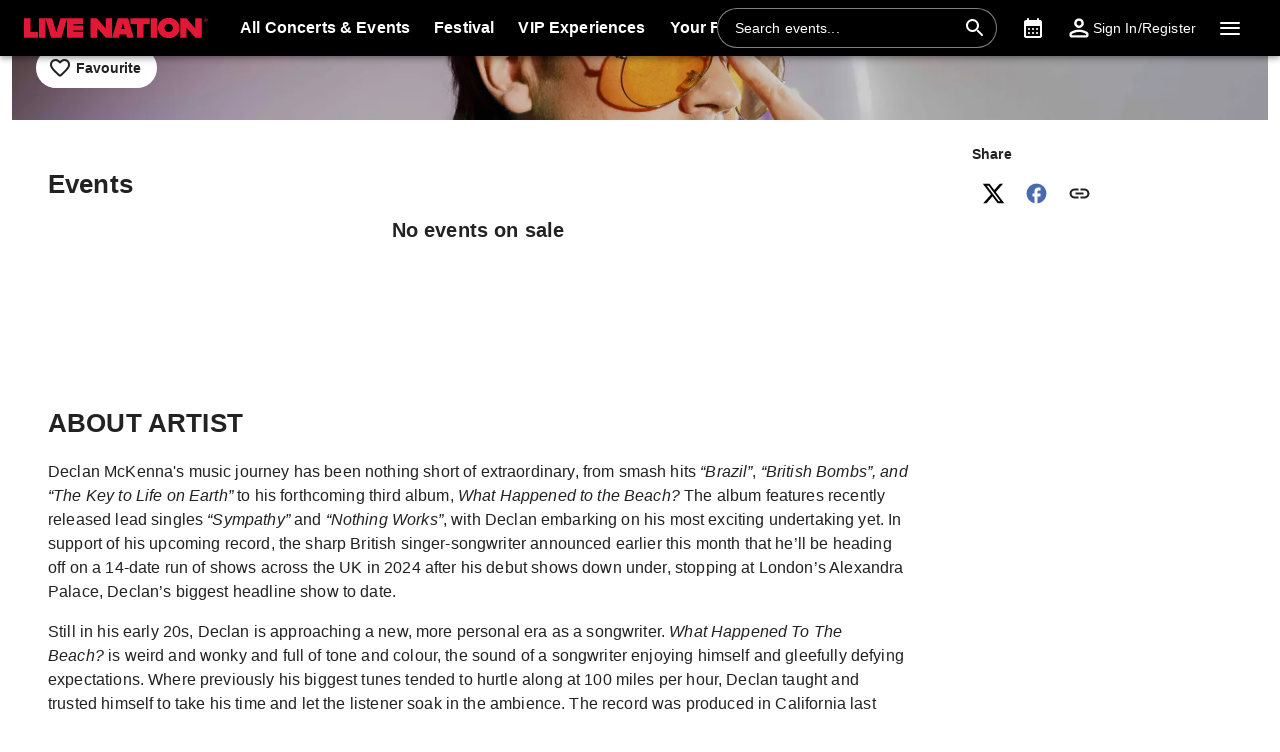

--- FILE ---
content_type: text/html; charset=utf-8
request_url: https://www.livenation.com.au/declan-mckenna-tickets-adp728981
body_size: 34302
content:
<!DOCTYPE html><html dir="ltr"><head><meta charSet="utf-8" data-next-head=""/><meta name="viewport" content="width=device-width" data-next-head=""/><meta data-direction="ltr" data-next-head=""/><meta data-theme-id="6998" data-next-head=""/><link rel="preload" href="https://networksites.livenationinternational.com/networksites/lbxlwtw5/ln-logo-primary-red-40px.svg" as="image" data-next-head=""/><title data-next-head="">Declan McKenna Tickets, Tour and Concert Dates – www.livenation.com.au</title><meta http-equiv="Content-Security-Policy" content="default-src &#x27;self&#x27; *.googlesyndication.com;style-src &#x27;self&#x27; &#x27;unsafe-inline&#x27; *.livenationinternational.com *.onetrust.com *.googleapis.com *.monetate.net *.amondo.com tagmanager.google.com platform.twitter.com use.fontawesome.com rsms.me fonts.bunny.net;img-src &#x27;self&#x27; data: *.lne.prod.tmaws.eu *.lne.nonprod.public.tmaws.eu *.lne.nonprod.tmaws.eu  *.livenationinternational.com www.lntvglobal.com *.2mdn.net *.betrad.com *.celtra.com *.doubleverify.com *.evidon.com *.facebook.com *.g.doubleclick.net *.googleapis.com *.googlesyndication.com *.googletagservices.com *.gstatic.com *.mgr.consensu.org *.monetate.net *.ticketm.net *.tmol.co *.quantserve.com *.youtube.com *.adzip.co *.twitter.com *.tiktokcdn.com *.scdn.co *.twimg.com *.analytics.google.com *.google-analytics.com ad.doubleclick.net ads.celtra.com adservice.google.com dt.adsafeprotected.com cache-ssl.celtra.com media.ticketmaster.com media.ticketmaster.co.uk pixel.adsafeprotected.com pixel.moatads.com px.moatads.com secure.adnxs.com tagmanager.google.com track.celtra.com www.google.co.uk www.google.com www.googletagmanager.com api.permutive.com cdn.permutive.com cdn.cookielaw.org insight.adsrvr.org match.adsrvr.org fxctag.com googlesync.permutive.com t.co tr.snapchat.com b97.yahoo.co.jp appboy-images.com braze-images.com cdn.braze.eu media.amondo.com static.amondo.com ids4.ad.gt ep1.adtrafficquality.google alb.reddit.com;script-src &#x27;self&#x27; &#x27;unsafe-inline&#x27; &#x27;unsafe-eval&#x27; cdn.hadronid.net cdn1.anonymised.io *.livenationinternational.com *.2mdn.net static.anonymised.io anonymised.io *.bannersnack.com *.doubleverify.com *.evidon.com *.g.doubleclick.net *.google.com *.googleapis.com *.googlesyndication.com *.googletagservices.com *.gstatic.com *.lytics.io *.quantcount.com *.monetate.net *.universe.com *.adzip.co *.tiktok.com *.tiktokcdn.com *.amondo.com *.onetrust.com cdn.cookielaw.org cdn.ampproject.org ad.doubleclick.net ads.celtra.com adservice.google.co.uk adservice.google.com bam.nr-data.net cache-ssl.celtra.com connect.facebook.net evidon.mgr.consensu.org js-agent.newrelic.com pixel.adsafeprotected.com secure.adnxs.com secure.quantserve.com static.adsafeprotected.com tagmanager.google.com widget.ticketmaster.eu www.google-analytics.com www.googletagmanager.com z.moatads.com api.permutive.com cdn.permutive.com www.instagram.com analytics.twitter.com platform.twitter.com cdn.syndication.twimg.com secure.wufoo.com static.ads-twitter.com js.adsrvr.org fxctag.com sc-static.net tag.lexer.io www.googleadservices.com s.yimg.jp b92.yahoo.co.jp js.appboycdn.com tag.durationmedia.net be.durationmedia.net stage-be.durationmedia.net stage-tag.durationmedia.net tpc.googlesyndication.com securepubads.g.doubleclick.net googleads.g.doubleclick.net pagead2.googlesyndication.com safeframe.googlesyndication.com cdn.confiant-integrations.net rumcdn.geoedge.be tr.snapchat.com a.ad.gt id.hadron.ad.gt p.ad.gt pixels.ad.gt ep2.adtrafficquality.google ads.pubmatic.com tradablebits.com s.pinimg.com www.redditstatic.com ct.pinterest.com;connect-src &#x27;self&#x27; cdn.cookielaw.org user-segments.anonymised.io *.be.durationmedia.net graphql-cached.amondo.com api.anonymised.io *.doubleverify.com material.anonymised.io aegis.anonymised.io  *.evidon.com *.g.doubleclick.net *.googleapis.com *.googlesyndication.com *.permutive.com *.tmol.co *.tmol.io *.prmutv.co *.analytics.google.com *.google-analytics.com *.amondo.com be.durationmedia.net cdn.cookielaw.org *.onetrust.com csi.gstatic.com vendorlist.consensu.org widget.ticketmaster.eu www.googletagmanager.com track.celtra.com analytics.google.com analytics.tiktok.com ib.adnxs.com www.google.com sdk.iad-05.braze.com durationmedia-d.openx.net rtb.openx.net u.openx.net js-sec.indexww.com dsum.casalemedia.com htlb.casalemedia.com ssp.theadx.com bid.contextweb.com bh.contextweb.com t.pubmatic.com hbopenbid.pubmatic.com ads.pubmatic.com image8.pubmatic.com ads.servenobid.com public.servenobid.com sync.1rx.io ap.lijit.com sync.adkernel.com adservice.google.com www.ticketmaster.co.uk www.ticketmaster.co.nz www.ticketmaster.com.au www.ticketmaster.de tr.snapchat.com ep1.adtrafficquality.google a.ad.gt seg.ad.gt p.ad.gt ad.doubleclick.net www.facebook.com analytics-ipv6.tiktokw.us insight.adsrvr.org pixel-config.reddit.com www.redditstatic.com conversions-config.reddit.com ct.pinterest.com tr6.snapchat.com;font-src &#x27;self&#x27; *.livenationinternational.com *.onetrust.com fonts.gstatic.com widget.ticketmaster.eu use.fontawesome.com rsms.me static.amondo.com s3-res.amondo.com fonts.bunny.net;frame-src *.2mdn.net  account.anonymised.io *.bannersnack.com static.anonm.io *.doubleverify.com *.dvtps.com *.evidon.com *.facebook.com *.fls.doubleclick.net *.googlesyndication.com *.googletagservices.com *.jebbit.com *.monetate.net *.ticketmaster.co.uk *.twitch.tv *.bilibili.com *.player.vimeo.com *.soundcloud.com *.instagram.com *.twitter.com *.spotify.com *.tiktok.com *.tiktokcdn.com *.youtube.com *.youtu.be cookies.onetrust.mgr.consensu.org music.163.com player.vimeo.com secureframe.doubleclick.net terriverhoeven.wufoo.com universe.queue-it.net v.qq.com www.google.com www.universe.com insight.adsrvr.org tr.snapchat.com static.amondo.com rsms.me www.googletagmanager.com td.doubleclick.net securepubads.g.doubleclick.net ep2.adtrafficquality.google proton.ad.gt www.googleadservices.com public.servenobid.com eu-u.openx.net ads.pubmatic.com match.adsrvr.org ct.pinterest.com;media-src www.lntvglobal.com *.livenationinternational.com video.amondo.com;worker-src &#x27;self&#x27; blob:" data-next-head=""/><link rel="icon" type="image/png" href="https://networksites.livenationinternational.com/networksites/5xohfsi3/ln-favicon-2025.ico" data-next-head=""/><link rel="apple-touch-icon" href="https://networksites.livenationinternational.com/networksites/5xohfsi3/ln-favicon-2025.ico" data-next-head=""/><meta name="theme-color" content="#000000" data-next-head=""/><meta content="Find Declan McKenna tickets at www.livenation.com.au | Videos, biography, tour dates, performance times. VIP packages available." name="description" data-next-head=""/><meta name="keywords" data-next-head=""/><meta property="og:site_name" content="www.livenation.com.au" data-next-head=""/><meta name="robots" content="index,follow" data-next-head=""/><meta property="og:description" content="Find Declan McKenna tickets at www.livenation.com.au | Videos, biography, tour dates, performance times. VIP packages available." data-next-head=""/><meta property="og:keywords" data-next-head=""/><meta property="og:title" content="Declan McKenna Tickets, Tour and Concert Dates – www.livenation.com.au" data-next-head=""/><link rel="preconnect" href="https://fonts.bunny.net" data-next-head=""/><noscript data-next-head=""><link href="https://fonts.bunny.net/css?family=Noto sans:400,700&amp;display=swap" rel="stylesheet"/><link href="https://fonts.bunny.net/css?family=Noto sans:400,700&amp;display=swap" rel="stylesheet"/></noscript><style data-emotion="css-global 16z0rg7">#__next{display:-webkit-box;display:-webkit-flex;display:-ms-flexbox;display:flex;-webkit-flex-direction:column;-ms-flex-direction:column;flex-direction:column;min-height:100vh;}html{scroll-behavior:smooth;}html[dir=rtl] *[data-flipped-when-rtl]{-webkit-transform:scaleX(-1);-moz-transform:scaleX(-1);-ms-transform:scaleX(-1);transform:scaleX(-1);}body{margin:0;overflow:auto;}</style><meta name="emotion-insertion-point" content=""/><style data-emotion="gjji-ltr-global wo6pb2"></style><style data-emotion="gjji-ltr-global 2rfz98"></style><style data-emotion="gjji-ltr-global 9wxbf3">html{-webkit-font-smoothing:antialiased;-moz-osx-font-smoothing:grayscale;box-sizing:border-box;-webkit-text-size-adjust:100%;}*,*::before,*::after{box-sizing:inherit;}strong,b{font-weight:700;}body{margin:0;color:#222222;font-family:"Noto sans",sans-serif;font-weight:400;font-size:1rem;line-height:1.5;letter-spacing:0.00938em;background-color:#f3f3f3;}@media print{body{background-color:#fff;}}body::backdrop{background-color:#f3f3f3;}a:focus-visible{outline:2px solid #2077d5;outline-offset:2px;}</style><style data-emotion="gjji-ltr-global 1prfaxn">@keyframes mui-auto-fill{from{display:block;}}@keyframes mui-auto-fill-cancel{from{display:block;}}</style><style data-emotion="gjji-ltr-global animation-c7515d">@keyframes animation-c7515d{0%{opacity:1;}50%{opacity:0.4;}100%{opacity:1;}}</style><style data-emotion="gjji-ltr-global 1hpb8mr">body{background-color:#ffffff;}</style><style data-emotion="gjji-ltr v8e2wc xcfzng 7kvf6x 14ospfn 1ifpfwy agjux3 i9gxme ikuawk 3xlnbt 8rnkcc 1s0horc 103l4wj 14kliyx 1u70j3d lo62vc 1t5xd7z 127m1qe 8c9ylj 1mj6hy8 wnfue5 jx6fg1 1b8uc0m 137kvzu 1i2ylbv abqyn 15830to 9vd5ud 1jw45r6 zoz1s6 1uqofp1 19idom utvtte 1d3bbye 19g9gwp 1kn8gpw jzuyrt clrhho 147e5lo 16gd31l 5v2ak0 w4cd9x 8nvfcy 1dmnckk 1hgndew f8mgx6 b3vo36 v8ffcr sx5x20 4wshps grkxsz 1h6oi7i 9zn3ow g4bm5y iygeyx c1hd9p 18tdze9 jg15hv ipktee 1939agm nsl1lb w1u3ce 1jpnpyz q7mezt 1ln58g2 usjs0e 12u5bcx i7ohfi u6ljuf xohi91 1sjfpvy ytc7bz 1kfvb8a d670po 74goi9 1t72v3h 1r5ibo5 p1233d qpdkxc 11373x9 67flen sqz0kt 2jjcq 1i1825w yt4d9r vxth9x 1oxop5b kcq4gv 18wqbd4 124gjcx bgm59u wz4u07 1pfe0cq 1nnz8wi ra0jn 12nw4x4">.gjji-ltr-v8e2wc{position:absolute;width:1px;clip:rect(0 0 0 0);overflow:hidden;background-color:white;white-space:nowrap;font-size:18px;}.gjji-ltr-v8e2wc:focus{position:fixed;display:block;top:0;clip:initial;width:auto;padding:8px;z-index:2000;}.gjji-ltr-xcfzng{position:sticky;top:0;z-index:1100;}.gjji-ltr-7kvf6x{background-color:#ffffff;color:#222222;transition:box-shadow 300ms cubic-bezier(0.4, 0, 0.2, 1) 0ms;box-shadow:var(--Paper-shadow);background-image:var(--Paper-overlay);display:flex;flex-direction:column;width:100%;box-sizing:border-box;flex-shrink:0;position:static;--AppBar-background:#e21836;--AppBar-color:#fff;background-color:var(--AppBar-background);color:var(--AppBar-color);background:#000000;color:#ffffff;}.gjji-ltr-7kvf6x li:hover,.gjji-ltr-7kvf6x a[role="button"]#logo:hover{background-color:transparent;}.gjji-ltr-7kvf6x a[role="button"]:hover{background-color:rgba(255, 255, 255, 0.05);}.gjji-ltr-7kvf6x a[aria-expanded=true]{background-color:rgba(255, 255, 255, 0.05);}.gjji-ltr-7kvf6x div[role="button"]:hover:not(#active){background-color:rgba(255, 255, 255, 0.05);}@media (min-width:900px){.gjji-ltr-7kvf6x{padding-right:24px;}}.gjji-ltr-14ospfn{position:relative;display:flex;align-items:center;min-height:48px;min-height:56px;align-items:stretch;}.gjji-ltr-14ospfn .MuiOutlinedInput-root.Mui-focused fieldset{border-color:#2077d5;}.gjji-ltr-1ifpfwy{display:inline-flex;align-items:center;justify-content:center;position:relative;box-sizing:border-box;-webkit-tap-highlight-color:transparent;background-color:transparent;outline:0;border:0;margin:0;border-radius:0;padding:0;cursor:pointer;user-select:none;vertical-align:middle;-moz-appearance:none;-webkit-appearance:none;text-decoration:none;color:inherit;display:flex;flex-grow:1;justify-content:flex-start;align-items:center;position:relative;text-decoration:none;min-width:0;box-sizing:border-box;text-align:left;padding-top:8px;padding-bottom:8px;transition:background-color 150ms cubic-bezier(0.4, 0, 0.2, 1) 0ms;padding-left:16px;padding-right:16px;flex-grow:0;flex-shrink:0;margin-right:auto;background:transparent;padding-right:8px;}.gjji-ltr-1ifpfwy::-moz-focus-inner{border-style:none;}.gjji-ltr-1ifpfwy.Mui-disabled{pointer-events:none;cursor:default;}@media print{.gjji-ltr-1ifpfwy{color-adjust:exact;}}.gjji-ltr-1ifpfwy:focus-visible{outline:2px solid #2077d5;outline-offset:2px;}.gjji-ltr-1ifpfwy:hover{text-decoration:none;background-color:rgba(0, 0, 0, 0.04);}@media (hover: none){.gjji-ltr-1ifpfwy:hover{background-color:transparent;}}.gjji-ltr-1ifpfwy.Mui-selected{background-color:rgba(226, 24, 54, 0.08);}.gjji-ltr-1ifpfwy.Mui-selected.Mui-focusVisible{background-color:rgba(226, 24, 54, 0.2);}.gjji-ltr-1ifpfwy.Mui-selected:hover{background-color:rgba(226, 24, 54, 0.12);}@media (hover: none){.gjji-ltr-1ifpfwy.Mui-selected:hover{background-color:rgba(226, 24, 54, 0.08);}}.gjji-ltr-1ifpfwy.Mui-focusVisible{background-color:rgba(0, 0, 0, 0.12);}.gjji-ltr-1ifpfwy.Mui-disabled{opacity:0.38;}@media (min-width:768px){.gjji-ltr-1ifpfwy{padding-left:24px;padding-right:16px;}}.gjji-ltr-agjux3{min-height:40px;width:100%;height:auto;aspect-ratio:auto;display:block;object-fit:contain;object-position:left;max-width:184px;max-height:40px;transition:ease 0.4s;}@media (min-width:900px){.gjji-ltr-agjux3{max-width:288px;max-height:72px;transition:ease 0.4s;}}.gjji-ltr-i9gxme{flex-grow:1;}.gjji-ltr-ikuawk{width:100%;margin-left:auto;box-sizing:border-box;margin-right:auto;background-color:#ffffff;padding:40px 0px;}.gjji-ltr-ikuawk #copyright *{color:#222222;}.gjji-ltr-ikuawk ul{list-style-type:none;padding:0;}.gjji-ltr-3xlnbt{width:100%;margin-left:auto;box-sizing:border-box;margin-right:auto;padding-left:16px;padding-right:16px;}@media (min-width:768px){.gjji-ltr-3xlnbt{padding-left:24px;padding-right:24px;}}@media (min-width:1304px){.gjji-ltr-3xlnbt{max-width:1304px;}}.gjji-ltr-8rnkcc{box-sizing:border-box;display:flex;flex-wrap:wrap;width:100%;flex-direction:row;justify-content:space-between;}.gjji-ltr-1s0horc{box-sizing:border-box;margin:0;flex-direction:row;flex-basis:100%;flex-grow:0;max-width:100%;}@media (min-width:768px){.gjji-ltr-1s0horc{flex-basis:100%;flex-grow:0;max-width:100%;}}@media (min-width:900px){.gjji-ltr-1s0horc{flex-basis:66.666667%;flex-grow:0;max-width:66.666667%;}}@media (min-width:1100px){.gjji-ltr-1s0horc{flex-basis:66.666667%;flex-grow:0;max-width:66.666667%;}}@media (min-width:1304px){.gjji-ltr-1s0horc{flex-basis:66.666667%;flex-grow:0;max-width:66.666667%;}}.gjji-ltr-103l4wj{box-sizing:border-box;display:flex;flex-wrap:wrap;width:100%;flex-direction:row;row-gap:16px;}.gjji-ltr-14kliyx{box-sizing:border-box;margin:0;flex-direction:row;padding-right:16px;}@media (min-width:900px){.gjji-ltr-14kliyx{flex-basis:25%;flex-grow:0;max-width:25%;}}@media (min-width:1100px){.gjji-ltr-14kliyx{flex-basis:25%;flex-grow:0;max-width:25%;}}@media (min-width:1304px){.gjji-ltr-14kliyx{flex-basis:25%;flex-grow:0;max-width:25%;}}@media (min-width:0px){.gjji-ltr-14kliyx{display:none;}}@media (min-width:900px){.gjji-ltr-14kliyx{display:block;}}.gjji-ltr-1u70j3d{margin:0;font-family:"Noto sans",sans-serif;color:#222222;font-size:1rem;line-height:1.375rem;margin-bottom:16px;color:#222222;font-weight:bold;margin-bottom:16px;background-color:#ffffff;margin-top:0px;}.gjji-ltr-lo62vc{color:#222222;}.gjji-ltr-1t5xd7z{margin:0;font:inherit;line-height:inherit;letter-spacing:inherit;color:inherit;text-decoration:none;color:inherit;font-size:14px;}.gjji-ltr-1t5xd7z:hover{text-decoration:underline;}.gjji-ltr-127m1qe{box-sizing:border-box;margin:0;flex-direction:row;flex-basis:100%;flex-grow:0;max-width:100%;}@media (min-width:768px){.gjji-ltr-127m1qe{flex-basis:100%;flex-grow:0;max-width:100%;}}@media (min-width:900px){.gjji-ltr-127m1qe{flex-basis:100%;flex-grow:0;max-width:100%;}}@media (min-width:1100px){.gjji-ltr-127m1qe{flex-basis:100%;flex-grow:0;max-width:100%;}}@media (min-width:1304px){.gjji-ltr-127m1qe{flex-basis:100%;flex-grow:0;max-width:100%;}}@media (min-width:0px){.gjji-ltr-127m1qe{display:block;}}@media (min-width:900px){.gjji-ltr-127m1qe{display:none;}}.gjji-ltr-8c9ylj{margin-bottom:32px;}.gjji-ltr-8c9ylj .MuiAccordion-root{border-top:1px solid rgba(34, 34, 34, 0.2)!important;background-color:#ffffff;background-image:none;}.gjji-ltr-8c9ylj .MuiAccordion-root:last-child{border-bottom:1px solid rgba(34, 34, 34, 0.2)!important;}.gjji-ltr-8c9ylj [data-component='OpenCloseIcon']:before{background:#222222;}.gjji-ltr-8c9ylj [data-component='OpenCloseIcon']:after{background:#222222;}.gjji-ltr-8c9ylj #panel-header{background-color:#ffffff;}.gjji-ltr-8c9ylj h2{color:#222222;}.gjji-ltr-8c9ylj div p{color:#222222!important;}.gjji-ltr-8c9ylj a{color:#222222!important;}.gjji-ltr-8c9ylj a:visited{color:#222222!important;}.gjji-ltr-8c9ylj div{background-color:#ffffff;}.gjji-ltr-8c9ylj .MuiAccordionDetails-root{background-color:#ffffff;}.gjji-ltr-1mj6hy8{background-color:#ffffff;color:#222222;transition:box-shadow 300ms cubic-bezier(0.4, 0, 0.2, 1) 0ms;box-shadow:var(--Paper-shadow);background-image:var(--Paper-overlay);position:relative;transition:margin 150ms cubic-bezier(0.4, 0, 0.2, 1) 0ms;overflow-anchor:none;border-top:1px solid rgba(34, 34, 34, 0.2);border-bottom:1px solid rgba(34, 34, 34, 0.2);background-color:#ffffff;box-shadow:none;}.gjji-ltr-1mj6hy8::before{position:absolute;left:0;top:-1px;right:0;height:1px;content:"";opacity:1;background-color:rgba(0, 0, 0, 0.12);transition:opacity 150ms cubic-bezier(0.4, 0, 0.2, 1) 0ms,background-color 150ms cubic-bezier(0.4, 0, 0.2, 1) 0ms;}.gjji-ltr-1mj6hy8:first-of-type::before{display:none;}.gjji-ltr-1mj6hy8.Mui-expanded::before{opacity:0;}.gjji-ltr-1mj6hy8.Mui-expanded:first-of-type{margin-top:0;}.gjji-ltr-1mj6hy8.Mui-expanded:last-of-type{margin-bottom:0;}.gjji-ltr-1mj6hy8.Mui-expanded+.gjji-ltr-1mj6hy8.Mui-expanded::before{display:none;}.gjji-ltr-1mj6hy8.Mui-disabled{background-color:rgba(0, 0, 0, 0.12);}.gjji-ltr-1mj6hy8.Mui-expanded{margin:16px 0;}.gjji-ltr-1mj6hy8 button:focus-visible{outline-offset:-2px;}.gjji-ltr-1mj6hy8:not(:last-child){border-bottom:0;}.gjji-ltr-1mj6hy8:before{display:none;}.gjji-ltr-1mj6hy8.Mui-expanded{margin:auto;}.gjji-ltr-wnfue5{all:unset;}.gjji-ltr-jx6fg1{display:inline-flex;align-items:center;justify-content:center;position:relative;box-sizing:border-box;-webkit-tap-highlight-color:transparent;background-color:transparent;outline:0;border:0;margin:0;border-radius:0;padding:0;cursor:pointer;user-select:none;vertical-align:middle;-moz-appearance:none;-webkit-appearance:none;text-decoration:none;color:inherit;display:flex;width:100%;min-height:48px;padding:0px 16px;transition:min-height 150ms cubic-bezier(0.4, 0, 0.2, 1) 0ms,background-color 150ms cubic-bezier(0.4, 0, 0.2, 1) 0ms;min-height:56px;height:auto;font-family:"Noto sans",sans-serif;}.gjji-ltr-jx6fg1::-moz-focus-inner{border-style:none;}.gjji-ltr-jx6fg1.Mui-disabled{pointer-events:none;cursor:default;}@media print{.gjji-ltr-jx6fg1{color-adjust:exact;}}.gjji-ltr-jx6fg1:focus-visible{outline:2px solid #2077d5;outline-offset:2px;}.gjji-ltr-jx6fg1.Mui-focusVisible{background-color:rgba(0, 0, 0, 0.12);}.gjji-ltr-jx6fg1.Mui-disabled{opacity:0.38;}.gjji-ltr-jx6fg1:hover:not(.Mui-disabled){cursor:pointer;}.gjji-ltr-jx6fg1.Mui-expanded{min-height:64px;}.gjji-ltr-jx6fg1 .MuiAccordionSummary-content{align-items:center;}.gjji-ltr-jx6fg1.Mui-expanded{border-bottom:none;min-height:56px;height:auto;}.gjji-ltr-jx6fg1 p{width:calc(100% - 32px);}.gjji-ltr-jx6fg1 .Mui-expanded{margin:0 0;}.gjji-ltr-1b8uc0m{display:flex;text-align:start;flex-grow:1;margin:12px 0;transition:margin 150ms cubic-bezier(0.4, 0, 0.2, 1) 0ms;}.gjji-ltr-1b8uc0m.Mui-expanded{margin:20px 0;}.gjji-ltr-137kvzu{margin:0;font-size:1rem;line-height:1.5625rem;font-weight:700;}.gjji-ltr-1i2ylbv{position:relative;width:16px;height:16px;}.gjji-ltr-1i2ylbv:before{content:'';position:absolute;top:50%;transform:translateY(-50%);width:100%;height:2px;background:#222222;}.gjji-ltr-1i2ylbv:after{content:'';transition:all 200ms cubic-bezier(0.4, 0, 1, 1);position:absolute;left:50%;transform:translateX(-50%);height:100%;width:2px;background:#222222;}.gjji-ltr-abqyn{height:0;overflow:hidden;transition:height 300ms cubic-bezier(0.4, 0, 0.2, 1) 0ms;visibility:hidden;}.gjji-ltr-15830to{display:flex;width:100%;}.gjji-ltr-9vd5ud{width:100%;}.gjji-ltr-1jw45r6{padding:8px 16px 16px;padding:0px 16px;flex-direction:column;overflow:auto;font-family:"Noto sans",sans-serif;}.gjji-ltr-1jw45r6 img{max-width:100%;height:auto;}.gjji-ltr-1jw45r6 p{padding:0;margin-top:0;}.gjji-ltr-1jw45r6 a{color:#222222;}.gjji-ltr-1jw45r6 a:visited{color:#6e6e6e;}.gjji-ltr-zoz1s6{box-sizing:border-box;margin:0;flex-direction:row;flex-basis:100%;flex-grow:0;max-width:100%;}@media (min-width:768px){.gjji-ltr-zoz1s6{flex-basis:100%;flex-grow:0;max-width:100%;}}@media (min-width:900px){.gjji-ltr-zoz1s6{flex-basis:33.333333%;flex-grow:0;max-width:33.333333%;}}@media (min-width:1100px){.gjji-ltr-zoz1s6{flex-basis:33.333333%;flex-grow:0;max-width:33.333333%;}}@media (min-width:1304px){.gjji-ltr-zoz1s6{flex-basis:33.333333%;flex-grow:0;max-width:33.333333%;}}@media (max-width:899.95px){.gjji-ltr-zoz1s6{display:grid;grid-template-columns:repeat(2, 1fr);gap:32px;}}@media (max-width:767.95px){.gjji-ltr-zoz1s6{grid-template-columns:1fr;}}.gjji-ltr-1uqofp1{width:100%;}@media (min-width:900px){.gjji-ltr-1uqofp1{margin-bottom:32px;}}.gjji-ltr-19idom{margin-bottom:8px;}.gjji-ltr-utvtte{margin:0;font-family:"Noto sans",sans-serif;color:#222222;font-size:1rem;line-height:1.375rem;color:#222222;}.gjji-ltr-1d3bbye{box-sizing:border-box;display:flex;flex-wrap:wrap;width:100%;flex-direction:row;}.gjji-ltr-19g9gwp{box-sizing:border-box;margin:0;flex-direction:row;flex-basis:100%;flex-grow:0;max-width:100%;}@media (min-width:768px){.gjji-ltr-19g9gwp{flex-basis:100%;flex-grow:0;max-width:100%;}}@media (min-width:900px){.gjji-ltr-19g9gwp{flex-basis:100%;flex-grow:0;max-width:100%;}}@media (min-width:1100px){.gjji-ltr-19g9gwp{flex-basis:100%;flex-grow:0;max-width:100%;}}@media (min-width:1304px){.gjji-ltr-19g9gwp{flex-basis:100%;flex-grow:0;max-width:100%;}}.gjji-ltr-1kn8gpw{display:inline-flex;flex-direction:column;position:relative;min-width:0;padding:0;margin:0;border:0;vertical-align:top;width:100%;border-radius:6px;}.gjji-ltr-jzuyrt{font-family:"Noto sans",sans-serif;font-weight:400;font-size:1rem;line-height:1.4375em;letter-spacing:0.00938em;color:#222222;box-sizing:border-box;position:relative;cursor:text;display:inline-flex;align-items:center;position:relative;border-radius:6px;border:1px solid #6e6e6e;border-radius:6px;background-color:#ffffff;color:#222222;background-color:#ffffff;border-radius:6px;border:1px solid #6e6e6e;color:#222222;border-radius:6px;background-color:#ffffff;border:1px solid rgba(34, 34, 34, 0.5);}.gjji-ltr-jzuyrt.Mui-disabled{color:rgba(0, 0, 0, 0.38);cursor:default;}.gjji-ltr-jzuyrt:focus-visible{outline:2px solid #2077d5;outline-offset:2px;}.gjji-ltr-jzuyrt:hover .MuiOutlinedInput-notchedOutline{border-color:#222222;}@media (hover: none){.gjji-ltr-jzuyrt:hover .MuiOutlinedInput-notchedOutline{border-color:rgba(0, 0, 0, 0.23);}}.gjji-ltr-jzuyrt.Mui-focused .MuiOutlinedInput-notchedOutline{border-width:2px;}.gjji-ltr-jzuyrt.Mui-focused .MuiOutlinedInput-notchedOutline{border-color:#2077d5;}.gjji-ltr-jzuyrt.Mui-error .MuiOutlinedInput-notchedOutline{border-color:#a7162d;}.gjji-ltr-jzuyrt.Mui-disabled .MuiOutlinedInput-notchedOutline{border-color:rgba(0, 0, 0, 0.26);}.gjji-ltr-jzuyrt:has(input:focus-visible){outline:2px solid #2077d5;outline-offset:2px;}.gjji-ltr-jzuyrt:has(input:focus-visible){outline:2px solid #2077d5;outline-offset:-2px;}.gjji-ltr-jzuyrt .MuiOutlinedInput-input{color:#222222;padding-left:14px;}.gjji-ltr-jzuyrt .MuiInputAdornment-root,.gjji-ltr-jzuyrt .MuiButtonBase-root{color:#6e6e6e;}.gjji-ltr-jzuyrt .MuiInputLabel-root,.gjji-ltr-jzuyrt .MuiInputLabel-filled{background-color:#ffffff;color:#6e6e6e;}.gjji-ltr-jzuyrt.Mui-focused{background-color:#ffffff;outline:2px solid #2077d5;outline-offset:-2px;}.gjji-ltr-jzuyrt:hover{background-color:#ffffff;border-color:#222222;}.gjji-ltr-jzuyrt :-webkit-autofill{border-bottom-right-radius:inherit;border-bottom-left-radius:inherit;-webkit-box-shadow:0 0 0 1000px #ffffff inset;-webkit-text-fill-color:#222222;}.gjji-ltr-jzuyrt::before,.gjji-ltr-jzuyrt::after{display:none;}.gjji-ltr-jzuyrt .MuiOutlinedInput-notchedOutline{border-color:rgba(34, 34, 34, 0.5);}.gjji-ltr-jzuyrt:hover .MuiOutlinedInput-notchedOutline{border-color:#222222;}.gjji-ltr-jzuyrt .MuiSvgIcon-root{fill:#222222;}.gjji-ltr-jzuyrt.Mui-focused{outline:2px solid #2077d5;outline-offset:2px;}.gjji-ltr-jzuyrt:hover{border:1px solid #222222;}.gjji-ltr-jzuyrt .MuiOutlinedInput-input{background-color:#ffffff;border:unset;color:#222222;}.gjji-ltr-jzuyrt .MuiOutlinedInput-notchedOutline{border:unset;}.gjji-ltr-clrhho{-moz-appearance:none;-webkit-appearance:none;user-select:none;border-radius:0;cursor:pointer;border-radius:6px;font:inherit;letter-spacing:inherit;color:currentColor;padding:4px 0 5px;border:0;box-sizing:content-box;background:none;height:1.4375em;margin:0;-webkit-tap-highlight-color:transparent;display:block;min-width:0;width:100%;animation-name:mui-auto-fill-cancel;animation-duration:10ms;padding:16.5px 14px;padding:16.5px 26px;}.gjji-ltr-clrhho:focus{border-radius:0;}.gjji-ltr-clrhho.Mui-disabled{cursor:default;}.gjji-ltr-clrhho[multiple]{height:auto;}.gjji-ltr-clrhho:not([multiple]) option,.gjji-ltr-clrhho:not([multiple]) optgroup{background-color:#ffffff;}.gjji-ltr-clrhho:focus{border-radius:6px;}.gjji-ltr-clrhho.gjji-ltr-clrhho.gjji-ltr-clrhho{padding-right:32px;}.gjji-ltr-clrhho.MuiSelect-select{height:auto;min-height:1.4375em;text-overflow:ellipsis;white-space:nowrap;overflow:hidden;}.gjji-ltr-clrhho::-webkit-input-placeholder{color:currentColor;opacity:0.42;transition:opacity 200ms cubic-bezier(0.4, 0, 0.2, 1) 0ms;}.gjji-ltr-clrhho::-moz-placeholder{color:currentColor;opacity:0.42;transition:opacity 200ms cubic-bezier(0.4, 0, 0.2, 1) 0ms;}.gjji-ltr-clrhho::-ms-input-placeholder{color:currentColor;opacity:0.42;transition:opacity 200ms cubic-bezier(0.4, 0, 0.2, 1) 0ms;}.gjji-ltr-clrhho:focus{outline:0;}.gjji-ltr-clrhho:invalid{box-shadow:none;}.gjji-ltr-clrhho::-webkit-search-decoration{-webkit-appearance:none;}label[data-shrink=false]+.MuiInputBase-formControl .gjji-ltr-clrhho::-webkit-input-placeholder{opacity:0!important;}label[data-shrink=false]+.MuiInputBase-formControl .gjji-ltr-clrhho::-moz-placeholder{opacity:0!important;}label[data-shrink=false]+.MuiInputBase-formControl .gjji-ltr-clrhho::-ms-input-placeholder{opacity:0!important;}label[data-shrink=false]+.MuiInputBase-formControl .gjji-ltr-clrhho:focus::-webkit-input-placeholder{opacity:0.42;}label[data-shrink=false]+.MuiInputBase-formControl .gjji-ltr-clrhho:focus::-moz-placeholder{opacity:0.42;}label[data-shrink=false]+.MuiInputBase-formControl .gjji-ltr-clrhho:focus::-ms-input-placeholder{opacity:0.42;}.gjji-ltr-clrhho.Mui-disabled{opacity:1;-webkit-text-fill-color:rgba(0, 0, 0, 0.38);}.gjji-ltr-clrhho:-webkit-autofill{animation-duration:5000s;animation-name:mui-auto-fill;}.gjji-ltr-clrhho:-webkit-autofill{border-radius:inherit;}.gjji-ltr-147e5lo{bottom:0;left:0;position:absolute;opacity:0;pointer-events:none;width:100%;box-sizing:border-box;}.gjji-ltr-16gd31l{user-select:none;width:1em;height:1em;display:inline-block;flex-shrink:0;transition:fill 200ms cubic-bezier(0.4, 0, 0.2, 1) 0ms;fill:currentColor;font-size:1.5rem;position:absolute;right:0;top:calc(50% - .5em);pointer-events:none;color:rgba(0, 0, 0, 0.54);right:7px;}.gjji-ltr-16gd31l.Mui-disabled{color:rgba(0, 0, 0, 0.26);}.gjji-ltr-5v2ak0{text-align:left;position:absolute;bottom:0;right:0;top:-5px;left:0;margin:0;padding:0 8px;pointer-events:none;border-radius:inherit;border-style:solid;border-width:1px;overflow:hidden;min-width:0%;border-color:rgba(0, 0, 0, 0.23);}.gjji-ltr-w4cd9x{float:unset;width:auto;overflow:hidden;padding:0;line-height:11px;transition:width 150ms cubic-bezier(0.0, 0, 0.2, 1) 0ms;}.gjji-ltr-8nvfcy{margin:0;font-family:"Noto sans",sans-serif;font-size:1rem;line-height:1.375rem;margin-bottom:8px;font-weight:bold;margin-bottom:16px;background-color:#ffffff;margin-top:0px;}.gjji-ltr-1dmnckk{box-sizing:border-box;display:flex;flex-wrap:wrap;width:100%;flex-direction:row;margin-top:calc(-1 * 24px);width:calc(100% + 24px);margin-left:calc(-1 * 24px);}.gjji-ltr-1dmnckk>.MuiGrid-item{padding-top:24px;}.gjji-ltr-1dmnckk>.MuiGrid-item{padding-left:24px;}.gjji-ltr-1hgndew{box-sizing:border-box;margin:0;flex-direction:row;}@media (min-width:900px){.gjji-ltr-1hgndew{flex-basis:16.666667%;flex-grow:0;max-width:16.666667%;}}@media (min-width:1100px){.gjji-ltr-1hgndew{flex-basis:16.666667%;flex-grow:0;max-width:16.666667%;}}@media (min-width:1304px){.gjji-ltr-1hgndew{flex-basis:16.666667%;flex-grow:0;max-width:16.666667%;}}.gjji-ltr-f8mgx6{margin:0;flex-shrink:0;border-width:0;border-style:solid;border-color:rgba(0, 0, 0, 0.12);border-bottom-width:thin;border-color:rgba(110, 110, 110, 0.2);border-color:rgba(34, 34, 34, 0.2)!important;margin-top:40px;}.gjji-ltr-b3vo36{margin-top:32px;font-size:14px;}.gjji-ltr-v8ffcr{margin:0;font-size:1rem;line-height:1.5625rem;}.gjji-ltr-v8ffcr.gjji-ltr-v8ffcr a{color:#222222;}.gjji-ltr-v8ffcr.gjji-ltr-v8ffcr a:visited{color:#222222;}.gjji-ltr-sx5x20{border-radius:0;position:sticky;bottom:0;z-index:1100;display:flex;flex-direction:column;}.gjji-ltr-sx5x20>*{border-radius:0!important;}.gjji-ltr-4wshps{display:flex;position:relative;flex-direction:row;overflow-x:auto;display:flex;align-items:stretch;scrollbar-width:none;list-style:none;padding:0;margin:0;padding-left:4px;min-width:0;flex-grow:1;}.gjji-ltr-4wshps>*{flex-shrink:0;}.gjji-ltr-4wshps>*[aria-hidden=true]{user-select:none;pointer-events:none;visibility:hidden;}.gjji-ltr-4wshps a:hover{background-color:rgba(255, 255, 255, 0.05);}@media (max-width:767.95px){.gjji-ltr-4wshps{display:none;}}.gjji-ltr-grkxsz{display:inline-flex;align-items:center;justify-content:center;position:relative;box-sizing:border-box;-webkit-tap-highlight-color:transparent;background-color:transparent;outline:0;border:0;margin:0;border-radius:0;padding:0;cursor:pointer;user-select:none;vertical-align:middle;-moz-appearance:none;-webkit-appearance:none;text-decoration:none;color:inherit;display:flex;flex-grow:1;justify-content:flex-start;align-items:center;position:relative;text-decoration:none;min-width:0;box-sizing:border-box;text-align:left;padding-top:8px;padding-bottom:8px;transition:background-color 150ms cubic-bezier(0.4, 0, 0.2, 1) 0ms;padding-left:16px;padding-right:16px;padding:8px;height:100%;padding:8px 12px;}.gjji-ltr-grkxsz::-moz-focus-inner{border-style:none;}.gjji-ltr-grkxsz.Mui-disabled{pointer-events:none;cursor:default;}@media print{.gjji-ltr-grkxsz{color-adjust:exact;}}.gjji-ltr-grkxsz:focus-visible{outline:2px solid #2077d5;outline-offset:2px;}.gjji-ltr-grkxsz:hover{text-decoration:none;background-color:rgba(0, 0, 0, 0.04);}@media (hover: none){.gjji-ltr-grkxsz:hover{background-color:transparent;}}.gjji-ltr-grkxsz.Mui-selected{background-color:rgba(226, 24, 54, 0.08);}.gjji-ltr-grkxsz.Mui-selected.Mui-focusVisible{background-color:rgba(226, 24, 54, 0.2);}.gjji-ltr-grkxsz.Mui-selected:hover{background-color:rgba(226, 24, 54, 0.12);}@media (hover: none){.gjji-ltr-grkxsz.Mui-selected:hover{background-color:rgba(226, 24, 54, 0.08);}}.gjji-ltr-grkxsz.Mui-focusVisible{background-color:rgba(0, 0, 0, 0.12);}.gjji-ltr-grkxsz.Mui-disabled{opacity:0.38;}.gjji-ltr-1h6oi7i{flex:1 1 auto;min-width:0;margin-top:4px;margin-bottom:4px;margin:0;}.MuiTypography-root:where(.gjji-ltr-1h6oi7i .MuiListItemText-primary){display:block;}.MuiTypography-root:where(.gjji-ltr-1h6oi7i .MuiListItemText-secondary){display:block;}.gjji-ltr-9zn3ow{margin:0;font-family:"Noto sans",sans-serif;font-weight:400;font-size:1rem;line-height:1.5;letter-spacing:0.00938em;font-weight:700;}.gjji-ltr-g4bm5y{display:flex;align-items:center;align-self:center;justify-content:flex-end;margin-right:8px;height:44px;}.gjji-ltr-g4bm5y.Mui-focused .MuiAutocomplete-clearIndicator{visibility:visible;}@media (pointer: fine){.gjji-ltr-g4bm5y:hover .MuiAutocomplete-clearIndicator{visibility:visible;}}.gjji-ltr-g4bm5y .MuiAutocomplete-tag{margin:3px;max-width:calc(100% - 6px);}.MuiAutocomplete-hasPopupIcon.gjji-ltr-g4bm5y .MuiAutocomplete-inputRoot,.MuiAutocomplete-hasClearIcon.gjji-ltr-g4bm5y .MuiAutocomplete-inputRoot{padding-right:30px;}.MuiAutocomplete-hasPopupIcon.MuiAutocomplete-hasClearIcon.gjji-ltr-g4bm5y .MuiAutocomplete-inputRoot{padding-right:56px;}.gjji-ltr-g4bm5y .MuiAutocomplete-inputRoot .MuiAutocomplete-input{width:0;min-width:30px;}.gjji-ltr-g4bm5y .MuiInput-root{padding-bottom:1px;}.gjji-ltr-g4bm5y .MuiInput-root .MuiInput-input{padding:4px 4px 4px 0px;}.gjji-ltr-g4bm5y .MuiInput-root.MuiInputBase-sizeSmall .MuiInput-input{padding:2px 4px 3px 0;}.gjji-ltr-g4bm5y .MuiOutlinedInput-root{padding:9px;}.MuiAutocomplete-hasPopupIcon.gjji-ltr-g4bm5y .MuiOutlinedInput-root,.MuiAutocomplete-hasClearIcon.gjji-ltr-g4bm5y .MuiOutlinedInput-root{padding-right:39px;}.MuiAutocomplete-hasPopupIcon.MuiAutocomplete-hasClearIcon.gjji-ltr-g4bm5y .MuiOutlinedInput-root{padding-right:65px;}.gjji-ltr-g4bm5y .MuiOutlinedInput-root .MuiAutocomplete-input{padding:7.5px 4px 7.5px 5px;}.gjji-ltr-g4bm5y .MuiOutlinedInput-root .MuiAutocomplete-endAdornment{right:9px;}.gjji-ltr-g4bm5y .MuiOutlinedInput-root.MuiInputBase-sizeSmall{padding-top:6px;padding-bottom:6px;padding-left:6px;}.gjji-ltr-g4bm5y .MuiOutlinedInput-root.MuiInputBase-sizeSmall .MuiAutocomplete-input{padding:2.5px 4px 2.5px 8px;}.gjji-ltr-g4bm5y .MuiFilledInput-root{padding-top:19px;padding-left:8px;}.MuiAutocomplete-hasPopupIcon.gjji-ltr-g4bm5y .MuiFilledInput-root,.MuiAutocomplete-hasClearIcon.gjji-ltr-g4bm5y .MuiFilledInput-root{padding-right:39px;}.MuiAutocomplete-hasPopupIcon.MuiAutocomplete-hasClearIcon.gjji-ltr-g4bm5y .MuiFilledInput-root{padding-right:65px;}.gjji-ltr-g4bm5y .MuiFilledInput-root .MuiFilledInput-input{padding:7px 4px;}.gjji-ltr-g4bm5y .MuiFilledInput-root .MuiAutocomplete-endAdornment{right:9px;}.gjji-ltr-g4bm5y .MuiFilledInput-root.MuiInputBase-sizeSmall{padding-bottom:1px;}.gjji-ltr-g4bm5y .MuiFilledInput-root.MuiInputBase-sizeSmall .MuiFilledInput-input{padding:2.5px 4px;}.gjji-ltr-g4bm5y .MuiInputBase-hiddenLabel{padding-top:8px;}.gjji-ltr-g4bm5y .MuiFilledInput-root.MuiInputBase-hiddenLabel{padding-top:0;padding-bottom:0;}.gjji-ltr-g4bm5y .MuiFilledInput-root.MuiInputBase-hiddenLabel .MuiAutocomplete-input{padding-top:16px;padding-bottom:17px;}.gjji-ltr-g4bm5y .MuiFilledInput-root.MuiInputBase-hiddenLabel.MuiInputBase-sizeSmall .MuiAutocomplete-input{padding-top:8px;padding-bottom:9px;}.gjji-ltr-g4bm5y .MuiAutocomplete-input{flex-grow:1;text-overflow:ellipsis;opacity:0;}.gjji-ltr-g4bm5y .MuiAutocomplete-input{opacity:1;}.gjji-ltr-g4bm5y .MuiFormControl-root{align-items:flex-end;border-radius:46px;}.gjji-ltr-g4bm5y .Mui-focused .MuiOutlinedInput-notchedOutline{border-color:#2077d5!important;}.gjji-ltr-g4bm5y .MuiInputBase-root{font-size:14px;border-radius:1000px;display:flex;height:40px;color:#ffffff;align-items:center;border:1px solid;border-color:rgba(255, 255, 255, 0.5);}.gjji-ltr-g4bm5y .MuiInputBase-root ::placeholder{opacity:1;}.gjji-ltr-g4bm5y .MuiInputBase-root fieldset{display:none;}.gjji-ltr-g4bm5y .MuiOutlinedInput-root .MuiInputBase-input{padding:0px 0px 0px 8px;margin:0px;}@media (max-width:767.95px){.gjji-ltr-g4bm5y{width:100%;}}.gjji-ltr-g4bm5y .MuiInputBase-root{transition:width 0.3s ease-in-out;width:280px;background-color:rgba(0, 0, 0, 0.1);}.gjji-ltr-g4bm5y .MuiInputBase-root :hover{border-color:#ffffff;}@media (max-width:899.95px){.gjji-ltr-g4bm5y .MuiInputBase-root{width:100%;}}@media (max-width:767.95px){.gjji-ltr-g4bm5y{display:none;}}.gjji-ltr-iygeyx{position:absolute;overflow:hidden;white-space:nowrap;top:0;height:1px;width:1px;margin:-1px;}.gjji-ltr-c1hd9p{display:inline-flex;flex-direction:column;position:relative;min-width:0;padding:0;margin:0;border:0;vertical-align:top;width:100%;border-radius:6px;}.gjji-ltr-18tdze9{color:#6e6e6e;font-family:"Noto sans",sans-serif;font-weight:400;font-size:1rem;line-height:1.4375em;letter-spacing:0.00938em;padding:0;position:relative;display:block;transform-origin:top left;white-space:nowrap;overflow:hidden;text-overflow:ellipsis;max-width:100%;position:absolute;left:0;top:0;transform:translate(0, 20px) scale(1);transform:translate(0, -1.5px) scale(0.75);transform-origin:top left;max-width:133%;transition:color 200ms cubic-bezier(0.0, 0, 0.2, 1) 0ms,transform 200ms cubic-bezier(0.0, 0, 0.2, 1) 0ms,max-width 200ms cubic-bezier(0.0, 0, 0.2, 1) 0ms;z-index:1;pointer-events:none;transform:translate(14px, 16px) scale(1);max-width:calc(100% - 24px);user-select:none;pointer-events:auto;max-width:calc(133% - 32px);transform:translate(14px, -9px) scale(0.75);background-color:inherit;}.gjji-ltr-18tdze9.Mui-focused{color:#e21836;}.gjji-ltr-18tdze9.Mui-disabled{color:rgba(0, 0, 0, 0.38);}.gjji-ltr-18tdze9.Mui-error{color:#a7162d;}.gjji-ltr-18tdze9.MuiInputLabel-root.MuiFilledInput-root{color:#6e6e6e;}.gjji-ltr-18tdze9.MuiInputLabel-root.Mui-focused{color:#6e6e6e;}.gjji-ltr-jg15hv{border:0;clip:rect(0px, 0px, 0px, 0px);width:1px;height:1px;margin:-1px;padding:0;overflow:hidden;position:absolute;white-space:nowrap;}.gjji-ltr-ipktee{font-family:"Noto sans",sans-serif;font-weight:400;font-size:1rem;line-height:1.4375em;letter-spacing:0.00938em;color:#222222;box-sizing:border-box;position:relative;cursor:text;display:inline-flex;align-items:center;width:100%;position:relative;border-radius:6px;padding-right:14px;border:1px solid #6e6e6e;border-radius:6px;background-color:#ffffff;}.gjji-ltr-ipktee.Mui-disabled{color:rgba(0, 0, 0, 0.38);cursor:default;}.gjji-ltr-ipktee:focus-visible{outline:2px solid #2077d5;outline-offset:2px;}.gjji-ltr-ipktee:hover .MuiOutlinedInput-notchedOutline{border-color:#222222;}@media (hover: none){.gjji-ltr-ipktee:hover .MuiOutlinedInput-notchedOutline{border-color:rgba(0, 0, 0, 0.23);}}.gjji-ltr-ipktee.Mui-focused .MuiOutlinedInput-notchedOutline{border-width:2px;}.gjji-ltr-ipktee.Mui-focused .MuiOutlinedInput-notchedOutline{border-color:#e21836;}.gjji-ltr-ipktee.Mui-error .MuiOutlinedInput-notchedOutline{border-color:#a7162d;}.gjji-ltr-ipktee.Mui-disabled .MuiOutlinedInput-notchedOutline{border-color:rgba(0, 0, 0, 0.26);}.gjji-ltr-ipktee:has(input:focus-visible){outline:2px solid #2077d5;outline-offset:2px;}.gjji-ltr-1939agm{font:inherit;letter-spacing:inherit;color:currentColor;padding:4px 0 5px;border:0;box-sizing:content-box;background:none;height:1.4375em;margin:0;-webkit-tap-highlight-color:transparent;display:block;min-width:0;width:100%;animation-name:mui-auto-fill-cancel;animation-duration:10ms;padding:16.5px 14px;padding-right:0;padding:16.5px 26px;padding-inline-end:0;}.gjji-ltr-1939agm::-webkit-input-placeholder{color:currentColor;opacity:0.42;transition:opacity 200ms cubic-bezier(0.4, 0, 0.2, 1) 0ms;}.gjji-ltr-1939agm::-moz-placeholder{color:currentColor;opacity:0.42;transition:opacity 200ms cubic-bezier(0.4, 0, 0.2, 1) 0ms;}.gjji-ltr-1939agm::-ms-input-placeholder{color:currentColor;opacity:0.42;transition:opacity 200ms cubic-bezier(0.4, 0, 0.2, 1) 0ms;}.gjji-ltr-1939agm:focus{outline:0;}.gjji-ltr-1939agm:invalid{box-shadow:none;}.gjji-ltr-1939agm::-webkit-search-decoration{-webkit-appearance:none;}label[data-shrink=false]+.MuiInputBase-formControl .gjji-ltr-1939agm::-webkit-input-placeholder{opacity:0!important;}label[data-shrink=false]+.MuiInputBase-formControl .gjji-ltr-1939agm::-moz-placeholder{opacity:0!important;}label[data-shrink=false]+.MuiInputBase-formControl .gjji-ltr-1939agm::-ms-input-placeholder{opacity:0!important;}label[data-shrink=false]+.MuiInputBase-formControl .gjji-ltr-1939agm:focus::-webkit-input-placeholder{opacity:0.42;}label[data-shrink=false]+.MuiInputBase-formControl .gjji-ltr-1939agm:focus::-moz-placeholder{opacity:0.42;}label[data-shrink=false]+.MuiInputBase-formControl .gjji-ltr-1939agm:focus::-ms-input-placeholder{opacity:0.42;}.gjji-ltr-1939agm.Mui-disabled{opacity:1;-webkit-text-fill-color:rgba(0, 0, 0, 0.38);}.gjji-ltr-1939agm:-webkit-autofill{animation-duration:5000s;animation-name:mui-auto-fill;}.gjji-ltr-1939agm:-webkit-autofill{border-radius:inherit;}.gjji-ltr-nsl1lb{user-select:none;width:1em;height:1em;display:inline-block;flex-shrink:0;transition:fill 200ms cubic-bezier(0.4, 0, 0.2, 1) 0ms;fill:currentColor;font-size:1.5rem;color:#ffffff;cursor:pointer;padding:0px;margin:0px;}.gjji-ltr-w1u3ce{float:unset;width:auto;overflow:hidden;display:block;padding:0;height:11px;font-size:0.75em;visibility:hidden;max-width:0.01px;transition:max-width 50ms cubic-bezier(0.0, 0, 0.2, 1) 0ms;white-space:nowrap;max-width:100%;transition:max-width 100ms cubic-bezier(0.0, 0, 0.2, 1) 50ms;}.gjji-ltr-w1u3ce>span{padding-left:5px;padding-right:5px;display:inline-block;opacity:0;visibility:visible;}.gjji-ltr-1jpnpyz{display:inline-flex;align-items:center;justify-content:center;position:relative;box-sizing:border-box;-webkit-tap-highlight-color:transparent;background-color:transparent;outline:0;border:0;margin:0;border-radius:0;padding:0;cursor:pointer;user-select:none;vertical-align:middle;-moz-appearance:none;-webkit-appearance:none;text-decoration:none;color:inherit;display:flex;flex-grow:1;justify-content:flex-start;align-items:center;position:relative;text-decoration:none;min-width:0;box-sizing:border-box;text-align:left;padding-top:8px;padding-bottom:8px;transition:background-color 150ms cubic-bezier(0.4, 0, 0.2, 1) 0ms;padding-left:16px;padding-right:16px;flex-grow:0;flex-shrink:0;margin-left:0px;}.gjji-ltr-1jpnpyz::-moz-focus-inner{border-style:none;}.gjji-ltr-1jpnpyz.Mui-disabled{pointer-events:none;cursor:default;}@media print{.gjji-ltr-1jpnpyz{color-adjust:exact;}}.gjji-ltr-1jpnpyz:focus-visible{outline:2px solid #2077d5;outline-offset:2px;}.gjji-ltr-1jpnpyz:hover{text-decoration:none;background-color:rgba(0, 0, 0, 0.04);}@media (hover: none){.gjji-ltr-1jpnpyz:hover{background-color:transparent;}}.gjji-ltr-1jpnpyz.Mui-selected{background-color:rgba(226, 24, 54, 0.08);}.gjji-ltr-1jpnpyz.Mui-selected.Mui-focusVisible{background-color:rgba(226, 24, 54, 0.2);}.gjji-ltr-1jpnpyz.Mui-selected:hover{background-color:rgba(226, 24, 54, 0.12);}@media (hover: none){.gjji-ltr-1jpnpyz.Mui-selected:hover{background-color:rgba(226, 24, 54, 0.08);}}.gjji-ltr-1jpnpyz.Mui-focusVisible{background-color:rgba(0, 0, 0, 0.12);}.gjji-ltr-1jpnpyz.Mui-disabled{opacity:0.38;}@media (max-width:899.95px){.gjji-ltr-1jpnpyz{width:44px;display:flex;justify-content:center;align-content:center;}}.gjji-ltr-q7mezt{user-select:none;width:1em;height:1em;display:inline-block;flex-shrink:0;transition:fill 200ms cubic-bezier(0.4, 0, 0.2, 1) 0ms;fill:currentColor;font-size:1.5rem;}.gjji-ltr-1ln58g2{display:inline-flex;align-items:center;justify-content:center;position:relative;box-sizing:border-box;-webkit-tap-highlight-color:transparent;background-color:transparent;outline:0;border:0;margin:0;border-radius:0;padding:0;cursor:pointer;user-select:none;vertical-align:middle;-moz-appearance:none;-webkit-appearance:none;text-decoration:none;color:inherit;display:flex;flex-grow:1;justify-content:flex-start;align-items:center;position:relative;text-decoration:none;min-width:0;box-sizing:border-box;text-align:left;padding-top:8px;padding-bottom:8px;transition:background-color 150ms cubic-bezier(0.4, 0, 0.2, 1) 0ms;padding-left:16px;padding-right:16px;flex-grow:0;flex-shrink:0;padding:8px;}.gjji-ltr-1ln58g2::-moz-focus-inner{border-style:none;}.gjji-ltr-1ln58g2.Mui-disabled{pointer-events:none;cursor:default;}@media print{.gjji-ltr-1ln58g2{color-adjust:exact;}}.gjji-ltr-1ln58g2:focus-visible{outline:2px solid #2077d5;outline-offset:2px;}.gjji-ltr-1ln58g2:hover{text-decoration:none;background-color:rgba(0, 0, 0, 0.04);}@media (hover: none){.gjji-ltr-1ln58g2:hover{background-color:transparent;}}.gjji-ltr-1ln58g2.Mui-selected{background-color:rgba(226, 24, 54, 0.08);}.gjji-ltr-1ln58g2.Mui-selected.Mui-focusVisible{background-color:rgba(226, 24, 54, 0.2);}.gjji-ltr-1ln58g2.Mui-selected:hover{background-color:rgba(226, 24, 54, 0.12);}@media (hover: none){.gjji-ltr-1ln58g2.Mui-selected:hover{background-color:rgba(226, 24, 54, 0.08);}}.gjji-ltr-1ln58g2.Mui-focusVisible{background-color:rgba(0, 0, 0, 0.12);}.gjji-ltr-1ln58g2.Mui-disabled{opacity:0.38;}@media (max-width:899.95px){.gjji-ltr-1ln58g2{width:44px;display:flex;justify-content:center;align-content:center;}}.gjji-ltr-usjs0e{margin:0;font-size:1rem;line-height:1.5625rem;font-size:14px;margin-left:4px;}@media (max-width:1099.95px){.gjji-ltr-usjs0e{display:none;}}.gjji-ltr-12u5bcx{display:inline-flex;align-items:center;justify-content:center;position:relative;box-sizing:border-box;-webkit-tap-highlight-color:transparent;background-color:transparent;outline:0;border:0;margin:0;border-radius:0;padding:0;cursor:pointer;user-select:none;vertical-align:middle;-moz-appearance:none;-webkit-appearance:none;text-decoration:none;color:inherit;display:flex;flex-grow:1;justify-content:flex-start;align-items:center;position:relative;text-decoration:none;min-width:0;box-sizing:border-box;text-align:left;padding-top:8px;padding-bottom:8px;transition:background-color 150ms cubic-bezier(0.4, 0, 0.2, 1) 0ms;padding-left:16px;padding-right:16px;flex-grow:0;flex-shrink:0;}.gjji-ltr-12u5bcx::-moz-focus-inner{border-style:none;}.gjji-ltr-12u5bcx.Mui-disabled{pointer-events:none;cursor:default;}@media print{.gjji-ltr-12u5bcx{color-adjust:exact;}}.gjji-ltr-12u5bcx:focus-visible{outline:2px solid #2077d5;outline-offset:2px;}.gjji-ltr-12u5bcx:hover{text-decoration:none;background-color:rgba(0, 0, 0, 0.04);}@media (hover: none){.gjji-ltr-12u5bcx:hover{background-color:transparent;}}.gjji-ltr-12u5bcx.Mui-selected{background-color:rgba(226, 24, 54, 0.08);}.gjji-ltr-12u5bcx.Mui-selected.Mui-focusVisible{background-color:rgba(226, 24, 54, 0.2);}.gjji-ltr-12u5bcx.Mui-selected:hover{background-color:rgba(226, 24, 54, 0.12);}@media (hover: none){.gjji-ltr-12u5bcx.Mui-selected:hover{background-color:rgba(226, 24, 54, 0.08);}}.gjji-ltr-12u5bcx.Mui-focusVisible{background-color:rgba(0, 0, 0, 0.12);}.gjji-ltr-12u5bcx.Mui-disabled{opacity:0.38;}.gjji-ltr-i7ohfi{width:20px;height:calc(20px - 7px);position:relative;transform:rotate(0deg);transition:.5s ease-in-out;cursor:pointer;}.gjji-ltr-i7ohfi>span{height:2px;display:block;position:absolute;width:100%;background:#ffffff;border-radius:9px;opacity:1;left:0;transform:rotate(0deg);transition:.25s ease-in-out;}.gjji-ltr-i7ohfi.open>span{background:#000000;}.gjji-ltr-i7ohfi>span.line1{top:0px;transform-origin:left center;}.gjji-ltr-i7ohfi>span.line2{top:50%;transform:translateY(-50%);transform-origin:left center;}.gjji-ltr-i7ohfi>span.line3{bottom:0px;transform-origin:left center;}.gjji-ltr-i7ohfi.open span.line1{top:0px;left:5px;transform:rotate(45deg);}.gjji-ltr-i7ohfi.open span.line2{width:0%;opacity:0;}.gjji-ltr-i7ohfi.open span.line3{bottom:-3px;left:5px;transform:rotate(-45deg);}.gjji-ltr-u6ljuf{padding-left:16px;}.gjji-ltr-xohi91{margin:0;font-family:"Noto sans",sans-serif;font-size:0.875rem;line-height:1.25rem;}.gjji-ltr-1sjfpvy{display:flex;align-items:center;list-style:none;padding:0;margin-top:8px;}.gjji-ltr-1sjfpvy li{margin:4px;}.gjji-ltr-1sjfpvy li svg{border-radius:100%;background-color:white;transition:all .2s ease-in-out;margin:0;padding:5.6px;}.gjji-ltr-1sjfpvy li svg:hover{box-shadow:0 2px 4px 0 rgba(0, 0, 0, 0.5);transform:scale(1.1);}.gjji-ltr-1sjfpvy li button{padding:0;margin:0;cursor:pointer;background-color:transparent;border:none;}.gjji-ltr-ytc7bz{user-select:none;width:1em;height:1em;display:inline-block;flex-shrink:0;transition:fill 200ms cubic-bezier(0.4, 0, 0.2, 1) 0ms;fill:currentColor;font-size:2.1875rem;color:#000;overflow:visible;}.gjji-ltr-1kfvb8a{user-select:none;width:1em;height:1em;display:inline-block;flex-shrink:0;transition:fill 200ms cubic-bezier(0.4, 0, 0.2, 1) 0ms;fill:currentColor;font-size:2.1875rem;color:#4B69B0;}.gjji-ltr-d670po{user-select:none;width:1em;height:1em;display:inline-block;flex-shrink:0;transition:fill 200ms cubic-bezier(0.4, 0, 0.2, 1) 0ms;fill:currentColor;font-size:2.1875rem;color:#222222;}.gjji-ltr-74goi9{position:relative;flex-grow:1;max-width:1256px;display:flex;justify-content:flex-start;align-items:flex-end;}.gjji-ltr-74goi9::after{content:"";position:absolute;background:rgba(0, 0, 0, 0.2);top:0;left:0;width:100%;height:100%;}.gjji-ltr-1t72v3h{position:absolute;top:0;left:0;width:100%;height:100%;object-fit:cover;object-position:center;}.gjji-ltr-1r5ibo5{z-index:1;width:100%;height:100%;display:flex;flex-direction:column;justify-content:flex-end;padding:32px 24px;color:#fff;text-shadow:rgba(0, 0, 0, 0.6) 0px 2px 4px;}@media (max-width:767.95px){.gjji-ltr-1r5ibo5{padding:16px;}}.gjji-ltr-p1233d{position:absolute;width:100%;height:calc(100% - 32px);display:flex;flex-direction:column;justify-content:flex-end;}.gjji-ltr-qpdkxc{margin:0;font-family:"Noto sans",sans-serif;font-size:1.625rem;line-height:2rem;margin:0;text-shadow:0 2px 4px rgba(0, 0, 0, 0.6);}@media (min-width:768px){.gjji-ltr-qpdkxc{font-size:2.25rem;line-height:2.625rem;}}.gjji-ltr-11373x9{display:inline-flex;align-items:center;justify-content:center;position:relative;box-sizing:border-box;-webkit-tap-highlight-color:transparent;background-color:transparent;outline:0;border:0;margin:0;border-radius:0;padding:0;cursor:pointer;user-select:none;vertical-align:middle;-moz-appearance:none;-webkit-appearance:none;text-decoration:none;color:inherit;text-align:center;flex:0 0 auto;font-size:1.5rem;padding:8px;border-radius:50%;color:rgba(0, 0, 0, 0.54);transition:background-color 150ms cubic-bezier(0.4, 0, 0.2, 1) 0ms;--IconButton-hoverBg:rgba(0, 0, 0, 0.04);display:flex;align-items:center;justify-content:center;border-radius:50px;cursor:pointer;transition:ease 0.3s;width:fit-content;min-height:40px;background-color:#ffffff;color:#222222;background-color:#ffffff;padding:8px 12px;margin-top:8px;}.gjji-ltr-11373x9::-moz-focus-inner{border-style:none;}.gjji-ltr-11373x9.Mui-disabled{pointer-events:none;cursor:default;}@media print{.gjji-ltr-11373x9{color-adjust:exact;}}.gjji-ltr-11373x9:focus-visible{outline:2px solid #2077d5;outline-offset:2px;}.gjji-ltr-11373x9:hover{background-color:var(--IconButton-hoverBg);}@media (hover: none){.gjji-ltr-11373x9:hover{background-color:transparent;}}.gjji-ltr-11373x9.Mui-disabled{background-color:transparent;color:rgba(0, 0, 0, 0.26);}.gjji-ltr-11373x9.MuiIconButton-loading{color:transparent;}.gjji-ltr-11373x9:hover{background-color:#ffffff;filter:#e21836;}.gjji-ltr-11373x9 span{padding:0px 4px;font-weight:bold;}.gjji-ltr-11373x9:after{position:absolute;content:'';top:0;left:0;width:100%;height:100%;opacity:0;border-radius:50px;background-color:#e21836;}.gjji-ltr-11373x9:hover{background-color:#ffffff;}.gjji-ltr-11373x9:hover:after{opacity:0.1;}.gjji-ltr-67flen{user-select:none;width:1em;height:1em;display:inline-block;flex-shrink:0;transition:fill 200ms cubic-bezier(0.4, 0, 0.2, 1) 0ms;fill:currentColor;font-size:1.5rem;fill:#222222;}.gjji-ltr-sqz0kt{display:grid;grid-template-columns:repeat(12, 1fr);max-width:1304px;margin-top:16px;margin-bottom:16px;}@media (min-width:0px){.gjji-ltr-sqz0kt{gap:8px;margin-left:0px;margin-right:0px;}}@media (min-width:768px){.gjji-ltr-sqz0kt{gap:24px;margin-left:24px;margin-right:24px;}}@media (min-width:1304px){.gjji-ltr-sqz0kt{margin-left:auto;margin-right:auto;}}@media (min-width:768px){.gjji-ltr-sqz0kt{margin-top:24px;margin-bottom:24px;}}@media (min-width:1100px){.gjji-ltr-sqz0kt{grid-template-columns:repeat(11, 1fr) 300px;}}@media (min-width:1304px){.gjji-ltr-sqz0kt{padding:0px 24px;}}.gjji-ltr-2jjcq{display:flex;flex-direction:column;scroll-margin-top:56px;}@media (min-width:0px){.gjji-ltr-2jjcq{grid-column:span 12;}}@media (min-width:768px){.gjji-ltr-2jjcq{grid-column:span 12;}}@media (min-width:900px){.gjji-ltr-2jjcq{grid-column:span 12;}}@media (min-width:1100px){.gjji-ltr-2jjcq{grid-column:span 11;}}@media (min-width:1304px){.gjji-ltr-2jjcq{grid-column:span 11;}}.gjji-ltr-1i1825w{background-color:#ffffff;color:#222222;transition:box-shadow 300ms cubic-bezier(0.4, 0, 0.2, 1) 0ms;border-radius:6px;box-shadow:var(--Paper-shadow);background-image:var(--Paper-overlay);overflow:hidden;min-width:0;overflow-x:hidden;background-image:none;box-shadow:none;margin-bottom:8px;}@media (min-width:768px){.gjji-ltr-1i1825w{margin-bottom:24px;}}.gjji-ltr-yt4d9r{margin:0;font-family:"Noto sans",sans-serif;font-size:1.25rem;line-height:1.625rem;margin:24px;margin-bottom:16px;}@media (min-width:768px){.gjji-ltr-yt4d9r{font-size:1.625rem;line-height:2rem;}}.gjji-ltr-vxth9x{background-color:#ffffff;color:#222222;transition:box-shadow 300ms cubic-bezier(0.4, 0, 0.2, 1) 0ms;border-radius:6px;box-shadow:var(--Paper-shadow);background-image:var(--Paper-overlay);overflow:hidden;}@media (max-width:767.95px){.gjji-ltr-vxth9x{border-radius:0;}}.gjji-ltr-1oxop5b{display:flex;flex-direction:column;grid-column:span 12;}@media (min-width:1100px){.gjji-ltr-1oxop5b{grid-column:12/span 1;grid-row:1/span 3;}}.gjji-ltr-kcq4gv{display:flex;flex-direction:column;gap:16px;min-width:0;overflow-x:hidden;background-image:none;box-shadow:none;}@media (min-width:0px){.gjji-ltr-kcq4gv{grid-column:span 12;}}@media (min-width:768px){.gjji-ltr-kcq4gv{grid-column:span 12;}}@media (min-width:900px){.gjji-ltr-kcq4gv{grid-column:span 12;}}@media (min-width:1100px){.gjji-ltr-kcq4gv{grid-column:span 11;}}@media (min-width:1304px){.gjji-ltr-kcq4gv{grid-column:span 11;}}.gjji-ltr-18wqbd4{display:flex;align-items:center;padding-left:16px;padding-right:16px;margin-top:16px;margin-bottom:16px;}@media (min-width:768px){.gjji-ltr-18wqbd4{padding-left:0;padding-right:0;}}.gjji-ltr-124gjcx{margin:0;font-family:"Noto sans",sans-serif;font-size:0.875rem;line-height:1.25rem;font-weight:bold;font-family:"Roboto","Helvetica","Arial",sans-serif;margin-right:8px;}.gjji-ltr-bgm59u{font-family:"Roboto","Helvetica","Arial",sans-serif;font-size:14px;margin-right:8px;color:#222222;}.gjji-ltr-wz4u07{display:flex;flex-direction:column;min-width:0;overflow-x:hidden;margin-top:-16px;margin-bottom:-16px;}@media (min-width:0px){.gjji-ltr-wz4u07{grid-column:span 12;}}@media (min-width:768px){.gjji-ltr-wz4u07{grid-column:span 12;}}@media (min-width:900px){.gjji-ltr-wz4u07{grid-column:span 12;}}@media (min-width:1100px){.gjji-ltr-wz4u07{grid-column:span 11;}}@media (min-width:1304px){.gjji-ltr-wz4u07{grid-column:span 11;}}.gjji-ltr-1pfe0cq{display:flex;flex-direction:column;justify-content:center;margin:56px auto;scroll-margin-top:56px;max-width:1304px;padding:0px 24px;padding:20px 24px 32px 24px;background-color:#ffffff;margin:16px auto;border-radius:6px;}@media (max-width:767.95px){.gjji-ltr-1pfe0cq{margin:40px auto;}}@media (max-width:767.95px){.gjji-ltr-1pfe0cq{padding:0px 16px;}}@media (max-width:899.95px){.gjji-ltr-1pfe0cq{padding:16px 16px 24px;margin:16px auto;}}.gjji-ltr-1nnz8wi.rich-text-module{word-break:break-word;font-size:16px;color:#222222;}.gjji-ltr-1nnz8wi.rich-text-module h1{font-weight:700;font-size:26px;line-height:32px;}@media (min-width:900px){.gjji-ltr-1nnz8wi.rich-text-module h1{font-size:36px;line-height:42px;}}.gjji-ltr-1nnz8wi.rich-text-module h2{font-weight:700;font-size:20px;line-height:26px;}@media (min-width:900px){.gjji-ltr-1nnz8wi.rich-text-module h2{font-size:26px;line-height:32px;}}.gjji-ltr-1nnz8wi.rich-text-module h3{font-weight:700;font-size:18px;line-height:24px;}@media (min-width:900px){.gjji-ltr-1nnz8wi.rich-text-module h3{font-size:20px;line-height:26px;}}.gjji-ltr-1nnz8wi.rich-text-module h4{font-weight:700;font-size:16px;line-height:22px;}.gjji-ltr-1nnz8wi.rich-text-module h5{font-weight:700;font-size:14px;line-height:20px;}.gjji-ltr-1nnz8wi.rich-text-module h6{font-weight:700;font-size:12px;line-height:18px;}.gjji-ltr-1nnz8wi.rich-text-module a{color:#222222;}.gjji-ltr-1nnz8wi.rich-text-module img,.gjji-ltr-1nnz8wi.rich-text-module p>img{width:auto;max-width:100%;height:auto;}@media (max-width:899.95px){.gjji-ltr-1nnz8wi.rich-text-module iframe{width:100%;}}.gjji-ltr-1nnz8wi.rich-text-3-col{display:flex;justify-content:space-around;flex-direction:column;}.gjji-ltr-1nnz8wi.rich-text-3-col .col{min-width:33.3333%;padding:15px 0px;}@media (min-width:1024px){.gjji-ltr-1nnz8wi.rich-text-3-col{flex-direction:row;}.gjji-ltr-1nnz8wi.rich-text-3-col .col{padding:0px 30px;}}.gjji-ltr-ra0jn{margin:0;font-family:"Noto sans",sans-serif;font-size:1.125rem;line-height:1.625rem;text-align:center;margin-bottom:40px;font-weight:bold;}@media (min-width:768px){.gjji-ltr-ra0jn{font-size:1.25rem;line-height:1.8125rem;}}.gjji-ltr-12nw4x4{position:relative;width:100%;aspect-ratio:16/9;max-height:502px;display:flex;justify-content:center;align-items:stretch;overflow:hidden;}.gjji-ltr-12nw4x4::before{content:'';position:absolute;left:0;right:0;width:100%;height:100%;background-image:image-set(url("https://dynamicmedia.livenationinternational.com/f/z/s/292ccf87-766b-4c39-affc-7d83a1ec60a4.jpeg?format=webp&width=128&quality=75") 1x, url("https://dynamicmedia.livenationinternational.com/f/z/s/292ccf87-766b-4c39-affc-7d83a1ec60a4.jpeg?format=webp&width=256&quality=75") 2x);background-size:cover;background-position:center;filter:blur(5px) brightness(80%);transform:scale(1.1);}</style><noscript data-n-css=""></noscript><script defer="" nomodule="" src="/_next/static/chunks/polyfills-42372ed130431b0a.js"></script><script defer="" src="/_next/static/chunks/894.a92c3cc6ec600074.js"></script><script defer="" src="/_next/static/chunks/328.dd9888a7964c0506.js"></script><script defer="" src="/_next/static/chunks/151.49d051ca90a5e541.js"></script><script src="/_next/static/chunks/webpack-fbe48fd244ef9740.js" defer=""></script><script src="/_next/static/chunks/framework-0375c3968aff1b11.js" defer=""></script><script src="/_next/static/chunks/main-ade69c3c8f8d2d55.js" defer=""></script><script src="/_next/static/chunks/pages/_app-35fa4903f9692acc.js" defer=""></script><script src="/_next/static/chunks/32f36161-59b3c60fded95ce7.js" defer=""></script><script src="/_next/static/chunks/576-1282d634043bcd42.js" defer=""></script><script src="/_next/static/chunks/277-8fc762c50c734f7f.js" defer=""></script><script src="/_next/static/chunks/532-df34d822533b1525.js" defer=""></script><script src="/_next/static/chunks/pages/_site/%5BsiteId%5D/%5B%5B...path%5D%5D-70ecdf81d0c78848.js" defer=""></script><script src="/_next/static/RTdv591VDN1aAW82oapaM/_buildManifest.js" defer=""></script><script src="/_next/static/RTdv591VDN1aAW82oapaM/_ssgManifest.js" defer=""></script></head><body><div id="__next"><aside role="complementary" aria-label="Skip to main content"><a href="#main" class="gjji-ltr-v8e2wc">Skip to main content</a></aside><header class="gjji-ltr-xcfzng"><div class="MuiPaper-root MuiPaper-elevation MuiPaper-elevation4 MuiAppBar-root MuiAppBar-colorPrimary MuiAppBar-positionStatic gjji-ltr-7kvf6x" style="--Paper-shadow:0px 2px 4px -1px rgba(0,0,0,0.2),0px 4px 5px 0px rgba(0,0,0,0.14),0px 1px 10px 0px rgba(0,0,0,0.12)"><nav class="MuiToolbar-root MuiToolbar-dense gjji-ltr-14ospfn" aria-label="Primary"><a class="MuiButtonBase-root MuiListItemButton-root MuiListItemButton-gutters MuiListItemButton-root MuiListItemButton-gutters gjji-ltr-1ifpfwy" tabindex="0" id="logo" href="/"><img alt="Site logo - www.livenation.com.au - go to homepage" width="140" height="0" decoding="async" data-nimg="1" class="gjji-ltr-agjux3" style="color:transparent" src="https://networksites.livenationinternational.com/networksites/lbxlwtw5/ln-logo-primary-red-40px.svg"/></a><ul class="gjji-ltr-4wshps"><li><a class="MuiButtonBase-root MuiListItemButton-root MuiListItemButton-gutters MuiListItemButton-root MuiListItemButton-gutters gjji-ltr-grkxsz" tabindex="0" id="navigation-horizontal-item-0" href="/event/allevents"><div class="MuiListItemText-root gjji-ltr-1h6oi7i"><span class="MuiTypography-root MuiTypography-body1 MuiListItemText-primary gjji-ltr-9zn3ow">All Concerts &amp; Events</span></div></a></li><li><a class="MuiButtonBase-root MuiListItemButton-root MuiListItemButton-gutters MuiListItemButton-root MuiListItemButton-gutters gjji-ltr-grkxsz" tabindex="0" id="navigation-horizontal-item-1" href="/festival"><div class="MuiListItemText-root gjji-ltr-1h6oi7i"><span class="MuiTypography-root MuiTypography-body1 MuiListItemText-primary gjji-ltr-9zn3ow">Festival</span></div></a></li><li><a class="MuiButtonBase-root MuiListItemButton-root MuiListItemButton-gutters MuiListItemButton-root MuiListItemButton-gutters gjji-ltr-grkxsz" tabindex="0" id="navigation-horizontal-item-2" href="/vipexperiences"><div class="MuiListItemText-root gjji-ltr-1h6oi7i"><span class="MuiTypography-root MuiTypography-body1 MuiListItemText-primary gjji-ltr-9zn3ow">VIP Experiences</span></div></a></li><li><a class="MuiButtonBase-root MuiListItemButton-root MuiListItemButton-gutters MuiListItemButton-root MuiListItemButton-gutters gjji-ltr-grkxsz" tabindex="0" id="navigation-horizontal-item-3" href="/account/favourites"><div class="MuiListItemText-root gjji-ltr-1h6oi7i"><span class="MuiTypography-root MuiTypography-body1 MuiListItemText-primary gjji-ltr-9zn3ow">Your Favourites</span></div></a></li><li><a class="MuiButtonBase-root MuiListItemButton-root MuiListItemButton-gutters MuiListItemButton-root MuiListItemButton-gutters gjji-ltr-grkxsz" tabindex="0" id="navigation-horizontal-item-4" href="/accessibility"><div class="MuiListItemText-root gjji-ltr-1h6oi7i"><span class="MuiTypography-root MuiTypography-body1 MuiListItemText-primary gjji-ltr-9zn3ow">Accessibility</span></div></a></li></ul><div class="MuiAutocomplete-root gjji-ltr-g4bm5y" aria-owns=":R53lal956:-listbox" data-testid="navbar-search-autocomplete"><div id="announce" aria-live="polite" class="gjji-ltr-iygeyx"></div><div class="MuiFormControl-root MuiFormControl-fullWidth MuiTextField-root gjji-ltr-c1hd9p" data-testid="navbar-search-input"><label class="MuiFormLabel-root MuiInputLabel-root MuiInputLabel-formControl MuiInputLabel-animated MuiInputLabel-shrink MuiInputLabel-sizeMedium MuiInputLabel-outlined MuiFormLabel-colorPrimary MuiInputLabel-root MuiInputLabel-formControl MuiInputLabel-animated MuiInputLabel-shrink MuiInputLabel-sizeMedium MuiInputLabel-outlined gjji-ltr-18tdze9" data-shrink="true" for=":R53lal956:" id=":R53lal956:-label"><span class="gjji-ltr-jg15hv">Search events...</span></label><div class="MuiInputBase-root MuiOutlinedInput-root MuiInputBase-colorPrimary MuiInputBase-fullWidth MuiInputBase-formControl MuiInputBase-adornedEnd MuiAutocomplete-inputRoot gjji-ltr-ipktee"><input aria-invalid="false" autoComplete="off" id=":R53lal956:" placeholder="Search events..." type="text" class="MuiInputBase-input MuiOutlinedInput-input MuiInputBase-inputAdornedEnd MuiAutocomplete-input MuiAutocomplete-inputFocused gjji-ltr-1939agm" aria-activedescendant="" aria-autocomplete="list" aria-controls=":R53lal956:-listbox" aria-expanded="false" autoCapitalize="none" spellcheck="false" role="combobox" value=""/><svg class="MuiSvgIcon-root MuiSvgIcon-fontSizeMedium gjji-ltr-nsl1lb" focusable="false" aria-hidden="true" viewBox="0 0 24 24" data-testid="SearchRoundedIcon" aria-label="View all results"><path d="M15.5 14h-.79l-.28-.27c1.2-1.4 1.82-3.31 1.48-5.34-.47-2.78-2.79-5-5.59-5.34-4.23-.52-7.79 3.04-7.27 7.27.34 2.8 2.56 5.12 5.34 5.59 2.03.34 3.94-.28 5.34-1.48l.27.28v.79l4.25 4.25c.41.41 1.08.41 1.49 0s.41-1.08 0-1.49zm-6 0C7.01 14 5 11.99 5 9.5S7.01 5 9.5 5 14 7.01 14 9.5 11.99 14 9.5 14"></path></svg><fieldset aria-hidden="true" class="MuiOutlinedInput-notchedOutline gjji-ltr-5v2ak0"><legend class="gjji-ltr-w1u3ce"><span><span class="gjji-ltr-jg15hv">Search events...</span></span></legend></fieldset></div></div></div><a class="MuiButtonBase-root MuiListItemButton-root MuiListItemButton-gutters MuiListItemButton-root MuiListItemButton-gutters gjji-ltr-1jpnpyz" tabindex="0" aria-label="What&#x27;s On" data-testid="navbar-whats-on-button" href="/event/allevents"><svg class="MuiSvgIcon-root MuiSvgIcon-fontSizeMedium gjji-ltr-q7mezt" focusable="false" aria-hidden="true" viewBox="0 0 24 24" data-testid="CalendarMonthRoundedIcon"><path d="M17 2c-.55 0-1 .45-1 1v1H8V3c0-.55-.45-1-1-1s-1 .45-1 1v1H5c-1.11 0-1.99.9-1.99 2L3 20c0 1.1.89 2 2 2h14c1.1 0 2-.9 2-2V6c0-1.1-.9-2-2-2h-1V3c0-.55-.45-1-1-1m2 18H5V10h14zm-8-7c0-.55.45-1 1-1s1 .45 1 1-.45 1-1 1-1-.45-1-1m-4 0c0-.55.45-1 1-1s1 .45 1 1-.45 1-1 1-1-.45-1-1m8 0c0-.55.45-1 1-1s1 .45 1 1-.45 1-1 1-1-.45-1-1m-4 4c0-.55.45-1 1-1s1 .45 1 1-.45 1-1 1-1-.45-1-1m-4 0c0-.55.45-1 1-1s1 .45 1 1-.45 1-1 1-1-.45-1-1m8 0c0-.55.45-1 1-1s1 .45 1 1-.45 1-1 1-1-.45-1-1"></path></svg></a><a class="MuiButtonBase-root MuiListItemButton-root MuiListItemButton-gutters MuiListItemButton-root MuiListItemButton-gutters gjji-ltr-1ln58g2" tabindex="0" href="/login?redirectTo=%252Fdeclan-mckenna-tickets-adp728981" aria-label="Sign In/Register" data-testid="navbar-myaccount-control" role="button"><svg width="20" height="20" viewBox="0 0 20 20" version="1.1" xmlns="http://www.w3.org/2000/svg" aria-label="My Account"><title></title><g id="20x20/Profile" stroke="none" stroke-width="1" fill="none" fill-rule="evenodd"><g id="-" fill="currentColor"><path d="M9.99996 10C8.66663 10 7.5333 9.53336 6.59996 8.60003C5.66663 7.66669 5.19996 6.53336 5.19996 5.20002C5.19996 3.86669 5.66663 2.73336 6.59996 1.80002C7.5333 0.866691 8.66663 0.400024 9.99996 0.400024C11.3333 0.400024 12.4666 0.866691 13.4 1.80002C14.3333 2.73336 14.8 3.86669 14.8 5.20002C14.8 6.53336 14.3333 7.66669 13.4 8.60003C12.4666 9.53336 11.3333 10 9.99996 10ZM0.399963 17.2V16.4C0.399963 15.8889 0.538852 15.4056 0.81663 14.95C1.09441 14.4945 1.47774 14.1111 1.96663 13.8C3.18885 13.0889 4.48096 12.5445 5.84296 12.1667C7.20496 11.7889 8.5883 11.6 9.99296 11.6C11.3976 11.6 12.7833 11.7889 14.15 12.1667C15.5166 12.5445 16.8111 13.0889 18.0333 13.8C18.5222 14.0889 18.9055 14.4667 19.1833 14.9334C19.4611 15.4 19.6 15.8889 19.6 16.4V17.2C19.6 17.86 19.3649 18.425 18.8946 18.895C18.4244 19.365 17.8591 19.6 17.1986 19.6H2.79063C2.13019 19.6 1.56663 19.365 1.09996 18.895C0.633297 18.425 0.399963 17.86 0.399963 17.2ZM2.79996 17.2H17.2V16.4C17.2 16.2849 17.1663 16.1804 17.099 16.0864C17.0319 15.9921 16.9433 15.9189 16.8333 15.8667C15.8111 15.2445 14.7222 14.7778 13.5666 14.4667C12.4111 14.1556 11.2222 14 9.99996 14C8.77774 14 7.58885 14.1556 6.4333 14.4667C5.27774 14.7778 4.18885 15.2445 3.16663 15.8667C3.05552 15.9556 2.96663 16.0414 2.89996 16.124C2.8333 16.2069 2.79996 16.2989 2.79996 16.4V17.2ZM10.007 7.60002C10.669 7.60002 11.2333 7.36436 11.7 6.89302C12.1666 6.42169 12.4 5.85502 12.4 5.19302C12.4 4.53102 12.1643 3.96669 11.693 3.50002C11.2216 3.03336 10.655 2.80002 9.99296 2.80002C9.33096 2.80002 8.76663 3.03569 8.29996 3.50703C7.8333 3.97836 7.59996 4.54503 7.59996 5.20703C7.59996 5.86903 7.83563 6.43336 8.30696 6.90002C8.7783 7.36669 9.34496 7.60002 10.007 7.60002Z"></path></g></g></svg><p class="MuiTypography-root MuiTypography-paragraph gjji-ltr-usjs0e">Sign In/Register</p></a><button class="MuiButtonBase-root MuiListItemButton-root MuiListItemButton-gutters MuiListItemButton-root MuiListItemButton-gutters gjji-ltr-12u5bcx" tabindex="0" type="button" id="" aria-label="Navigation" aria-haspopup="menu" data-test-id="navigation-languagebutton-mobile" aria-expanded="false"><div class="closed gjji-ltr-i7ohfi"><span class="line1"></span><span class="line2"></span><span class="line3"></span></div></button></nav></div></header><main class="gjji-ltr-i9gxme"><div class="gjji-ltr-12nw4x4"><div class="gjji-ltr-74goi9"><img alt="Declan McKenna" loading="lazy" decoding="async" data-nimg="fill" class="gjji-ltr-1t72v3h" style="position:absolute;height:100%;width:100%;left:0;top:0;right:0;bottom:0;object-fit:cover;color:transparent" sizes="100vw" srcSet="https://dynamicmedia.livenationinternational.com/f/z/s/292ccf87-766b-4c39-affc-7d83a1ec60a4.jpeg?format=webp&amp;width=16&amp;quality=75 16w, https://dynamicmedia.livenationinternational.com/f/z/s/292ccf87-766b-4c39-affc-7d83a1ec60a4.jpeg?format=webp&amp;width=32&amp;quality=75 32w, https://dynamicmedia.livenationinternational.com/f/z/s/292ccf87-766b-4c39-affc-7d83a1ec60a4.jpeg?format=webp&amp;width=48&amp;quality=75 48w, https://dynamicmedia.livenationinternational.com/f/z/s/292ccf87-766b-4c39-affc-7d83a1ec60a4.jpeg?format=webp&amp;width=64&amp;quality=75 64w, https://dynamicmedia.livenationinternational.com/f/z/s/292ccf87-766b-4c39-affc-7d83a1ec60a4.jpeg?format=webp&amp;width=96&amp;quality=75 96w, https://dynamicmedia.livenationinternational.com/f/z/s/292ccf87-766b-4c39-affc-7d83a1ec60a4.jpeg?format=webp&amp;width=128&amp;quality=75 128w, https://dynamicmedia.livenationinternational.com/f/z/s/292ccf87-766b-4c39-affc-7d83a1ec60a4.jpeg?format=webp&amp;width=256&amp;quality=75 256w, https://dynamicmedia.livenationinternational.com/f/z/s/292ccf87-766b-4c39-affc-7d83a1ec60a4.jpeg?format=webp&amp;width=384&amp;quality=75 384w, https://dynamicmedia.livenationinternational.com/f/z/s/292ccf87-766b-4c39-affc-7d83a1ec60a4.jpeg?format=webp&amp;width=640&amp;quality=75 640w, https://dynamicmedia.livenationinternational.com/f/z/s/292ccf87-766b-4c39-affc-7d83a1ec60a4.jpeg?format=webp&amp;width=750&amp;quality=75 750w, https://dynamicmedia.livenationinternational.com/f/z/s/292ccf87-766b-4c39-affc-7d83a1ec60a4.jpeg?format=webp&amp;width=828&amp;quality=75 828w, https://dynamicmedia.livenationinternational.com/f/z/s/292ccf87-766b-4c39-affc-7d83a1ec60a4.jpeg?format=webp&amp;width=1080&amp;quality=75 1080w, https://dynamicmedia.livenationinternational.com/f/z/s/292ccf87-766b-4c39-affc-7d83a1ec60a4.jpeg?format=webp&amp;width=1200&amp;quality=75 1200w, https://dynamicmedia.livenationinternational.com/f/z/s/292ccf87-766b-4c39-affc-7d83a1ec60a4.jpeg?format=webp&amp;width=1920&amp;quality=75 1920w, https://dynamicmedia.livenationinternational.com/f/z/s/292ccf87-766b-4c39-affc-7d83a1ec60a4.jpeg?format=webp&amp;width=2048&amp;quality=75 2048w, https://dynamicmedia.livenationinternational.com/f/z/s/292ccf87-766b-4c39-affc-7d83a1ec60a4.jpeg?format=webp&amp;width=3840&amp;quality=75 3840w" src="https://dynamicmedia.livenationinternational.com/f/z/s/292ccf87-766b-4c39-affc-7d83a1ec60a4.jpeg?format=webp&amp;width=3840&amp;quality=75"/><div class="gjji-ltr-1r5ibo5"><div class="gjji-ltr-p1233d"><h1 class="MuiTypography-root MuiTypography-header1 gjji-ltr-qpdkxc">Declan McKenna</h1><button class="MuiButtonBase-root MuiIconButton-root MuiIconButton-sizeMedium gjji-ltr-11373x9" tabindex="0" type="button" id=":R9rlaja56:" data-testid="favourite-icon-button" aria-label="Add to favourites"><svg class="MuiSvgIcon-root MuiSvgIcon-fontSizeMedium gjji-ltr-67flen" focusable="false" aria-hidden="true" viewBox="0 0 24 24" data-testid="is-not-favourite-icon" aria-label="Add to favourites"><path d="M19.66 3.99c-2.64-1.8-5.9-.96-7.66 1.1-1.76-2.06-5.02-2.91-7.66-1.1-1.4.96-2.28 2.58-2.34 4.29-.14 3.88 3.3 6.99 8.55 11.76l.1.09c.76.69 1.93.69 2.69-.01l.11-.1c5.25-4.76 8.68-7.87 8.55-11.75-.06-1.7-.94-3.32-2.34-4.28M12.1 18.55l-.1.1-.1-.1C7.14 14.24 4 11.39 4 8.5 4 6.5 5.5 5 7.5 5c1.54 0 3.04.99 3.57 2.36h1.87C13.46 5.99 14.96 5 16.5 5c2 0 3.5 1.5 3.5 3.5 0 2.89-3.14 5.74-7.9 10.05"></path></svg><span class="MuiTypography-root MuiTypography-header5 gjji-ltr-xohi91">Favourite</span></button></div></div></div></div><div id="main"><div class="MuiBox-root gjji-ltr-sqz0kt"><div class="MuiStack-root gjji-ltr-2jjcq" id="events"><section class="MuiPaper-root MuiPaper-elevation MuiPaper-rounded MuiPaper-elevation1 MuiCard-root gjji-ltr-1i1825w" style="--Paper-shadow:0px 2px 1px -1px rgba(0,0,0,0.2),0px 1px 1px 0px rgba(0,0,0,0.14),0px 1px 3px 0px rgba(0,0,0,0.12)"><h2 class="MuiTypography-root MuiTypography-header2 gjji-ltr-yt4d9r">Events</h2><section class="MuiPaper-root MuiPaper-elevation MuiPaper-rounded MuiPaper-elevation0 MuiCard-root gjji-ltr-vxth9x" id=":R1a56:" role="none" style="--Paper-shadow:none"><div style="text-align:center;padding-bottom:32px"><h3 class="MuiTypography-root MuiTypography-header3 gjji-ltr-ra0jn" data-testid="aedp-events-empty-state">No events on sale</h3></div></section></section><div id="adp-501" style="max-width:100%;margin:0 auto"></div></div><div class="MuiStack-root gjji-ltr-wz4u07"><div data-component="CustomModules"><section class="gjji-ltr-1pfe0cq"><div data-component="ContentRichTextModule" class="rich-text-module gjji-ltr-1nnz8wi" data-testid="content-rich-text-module"><h2>ABOUT ARTIST</h2>
<p>Declan McKenna's music journey has been nothing short of extraordinary, from smash hits <em>“Brazil”</em>, <em>“British Bombs”, and “The Key to Life on Earth”</em> to his forthcoming third album, <em>What Happened to the Beach?</em> The album features recently released lead singles <em>“Sympathy”</em> and <em>“Nothing Works”</em>, with Declan embarking on his most exciting undertaking yet. In support of his upcoming record, the sharp British singer-songwriter announced earlier this month that he’ll be heading off on a 14-date run of shows across the UK in 2024 after his debut shows down under, stopping at London’s Alexandra Palace, Declan’s biggest headline show to date.</p>
<p>Still in his early 20s, Declan is approaching a new, more personal era as a songwriter. <em>What Happened To The Beach?</em> is weird and wonky and full of tone and colour, the sound of a songwriter enjoying himself and gleefully defying expectations. Where previously his biggest tunes tended to hurtle along at 100 miles per hour, Declan taught and trusted himself to take his time and let the listener soak in the ambience. The record was produced in California last year with Gianluca Buccellati, whose previous projects include Arlo Parks and Lana Del Rey. This is an album that revels in both space and atmosphere, evoking the sunshine Declan basked in, and it returned to the UK sounding beautifully baked.<br><br>Naturally, an album written in response to the intensity of the last few years, both personal and globally, has moments of darkness running through it. However, the demons McKenna once focused his writing on as a teen, such as corrupt FIFA officials or the oppressive grip of the right-wing media, are left aside this time around. <em>“If every song features a lyrical statement, then it loses some of its impact, too. I haven’t let go of that aspect of myself, but I don’t want to live out that style forever”</em> he notes.<br> <br><em>“Sympathy” </em>is the first offering from McKenna’s forthcoming album. The buoyant and bold leftfield pop song represents the effortless and uncomplicated style of writing that he has been focusing on. This was followed up by the euphoric second single, <em>“Nothing Works”</em>came out of the frustration of feeling boxed in and tied to expectation. At its core, it’s a celebration of being true to yourself.<br> <br>Following an early evening slot on the main stage at Reading and Leeds Festival behind Billie Eilish, and extensive touring of the US already this year, Declan McKenna is ready for the next bow, this time in Australia! Declan’s Sydney and Melbourne dates accompany his festival appearances at Heaps Good over the festive season.</p></div></section><section class="gjji-ltr-1pfe0cq"><div data-component="ContentRichTextModule" class="rich-text-module gjji-ltr-1nnz8wi" data-testid="content-rich-text-module"><p><iframe style="border-radius: 12px;" src="https://open.spotify.com/embed/playlist/37i9dQZF1DZ06evO1vE1rh?utm_source=generator" width="100%" height="500" frameborder="0" allowfullscreen="allowfullscreen" allow="autoplay; clipboard-write; encrypted-media; fullscreen; picture-in-picture" loading="lazy"></iframe></p></div></section></div></div><div class="MuiStack-root gjji-ltr-1oxop5b"><div data-testid="social-widgets" class="gjji-ltr-u6ljuf"><h2 class="MuiTypography-root MuiTypography-header5 gjji-ltr-xohi91">Share</h2><ul class="gjji-ltr-1sjfpvy"><li><a target="_blank" rel="noreferrer" title="Share on X" href="https://twitter.com/intent/tweet?text=https%3A%2F%2Fwww.livenation.com.au%2Fdeclan-mckenna-tickets-adp728981"><svg class="MuiSvgIcon-root MuiSvgIcon-fontSizeLarge gjji-ltr-ytc7bz" focusable="false" aria-hidden="true" role="img" viewBox="0 0 24 24" data-testid="XIcon"><path d="M18.244 2.25h3.308l-7.227 8.26 8.502 11.24H16.17l-5.214-6.817L4.99 21.75H1.68l7.73-8.835L1.254 2.25H8.08l4.713 6.231zm-1.161 17.52h1.833L7.084 4.126H5.117z"></path></svg></a></li><li><a target="_blank" rel="noreferrer" title="Share on Facebook" href="https://www.facebook.com/sharer/sharer.php?u=https%3A%2F%2Fwww.livenation.com.au%2Fdeclan-mckenna-tickets-adp728981"><svg class="MuiSvgIcon-root MuiSvgIcon-fontSizeLarge gjji-ltr-1kfvb8a" focusable="false" aria-hidden="true" role="img" viewBox="0 0 24 24" data-testid="FacebookOutlinedIcon"><path d="M22 12c0-5.52-4.48-10-10-10S2 6.48 2 12c0 4.84 3.44 8.87 8 9.8V15H8v-3h2V9.5C10 7.57 11.57 6 13.5 6H16v3h-2c-.55 0-1 .45-1 1v2h3v3h-3v6.95c5.05-.5 9-4.76 9-9.95z"></path></svg></a></li><li><button aria-label="Copy link" class=""><svg class="MuiSvgIcon-root MuiSvgIcon-fontSizeLarge gjji-ltr-d670po" focusable="false" aria-hidden="true" role="img" viewBox="0 0 24 24" data-testid="LinkOutlinedIcon"><path d="M17 7h-4v2h4c1.65 0 3 1.35 3 3s-1.35 3-3 3h-4v2h4c2.76 0 5-2.24 5-5s-2.24-5-5-5m-6 8H7c-1.65 0-3-1.35-3-3s1.35-3 3-3h4V7H7c-2.76 0-5 2.24-5 5s2.24 5 5 5h4zm-3-4h8v2H8z"></path></svg></button></li></ul></div><div id="adp-502" style="max-width:100%;margin:0 auto"></div></div></div><div class="MuiBox-root gjji-ltr-sqz0kt"><div class="MuiStack-root gjji-ltr-kcq4gv"><div class="gjji-ltr-18wqbd4"><span class="MuiTypography-root MuiTypography-header5 gjji-ltr-124gjcx" data-testid="category-title">Category<!-- -->:</span><a title="Search for Alternative And Indie" class="gjji-ltr-bgm59u" href="/event/allevents?Genres=alternative-and-indie">Alternative And Indie</a><a title="Search for Rock" class="gjji-ltr-bgm59u" href="/event/allevents?Genres=rock">Rock</a></div></div></div></div></main><footer><div data-component="CustomModules"></div><div class="MuiContainer-root MuiContainer-disableGutters gjji-ltr-ikuawk"><div class="MuiContainer-root MuiContainer-maxWidthXl gjji-ltr-3xlnbt"><div class="MuiGrid-root MuiGrid-container gjji-ltr-8rnkcc"><div class="MuiGrid-root MuiGrid-item MuiGrid-grid-xs-12 MuiGrid-grid-md-8 gjji-ltr-1s0horc"><div class="MuiGrid-root MuiGrid-container gjji-ltr-103l4wj"><nav class="MuiGrid-root MuiGrid-item MuiGrid-grid-md-3 gjji-ltr-14kliyx" aria-labelledby=":R2cpl76:0"><h2 class="MuiTypography-root MuiTypography-header4 gjji-ltr-1u70j3d" id=":R2cpl76:0">About Live Nation</h2><ul class="MuiBox-root gjji-ltr-lo62vc"><li><a class="MuiTypography-root MuiTypography-inherit MuiLink-root MuiLink-underlineHover gjji-ltr-1t5xd7z" target="_self" href="https://livenation-au.zendesk.com/hc/en-au">Get Help</a></li><li><a class="MuiTypography-root MuiTypography-inherit MuiLink-root MuiLink-underlineHover gjji-ltr-1t5xd7z" target="_self" href="https://livenation-au.zendesk.com/hc/en-au/requests/new">Contact Us</a></li><li><a class="MuiTypography-root MuiTypography-inherit MuiLink-root MuiLink-underlineHover gjji-ltr-1t5xd7z" target="_self" href="/TicketTerms">VIP Ticket Terms</a></li><li><a class="MuiTypography-root MuiTypography-inherit MuiLink-root MuiLink-underlineHover gjji-ltr-1t5xd7z" target="_self" href="/privacy">Privacy</a></li><li><a class="MuiTypography-root MuiTypography-inherit MuiLink-root MuiLink-underlineHover gjji-ltr-1t5xd7z" target="_self" href="/cookies">Cookies</a></li><li><a class="MuiTypography-root MuiTypography-inherit MuiLink-root MuiLink-underlineHover gjji-ltr-1t5xd7z" target="_self" href="/terms">Terms Of Use</a></li><li><a class="MuiTypography-root MuiTypography-inherit MuiLink-root MuiLink-underlineHover gjji-ltr-1t5xd7z" target="_self" href="/sustainabilitycharter">Sustainability</a></li><li><a class="MuiTypography-root MuiTypography-inherit MuiLink-root MuiLink-underlineHover gjji-ltr-1t5xd7z" target="_self" href="https://recaus.my.salesforce.com/sfc/p/#5g000003ae1y/a/J1000000saE7/leJl7LkXTyj8UTAPRJXZpSPZYHJvNuhFc4wUkormoGc">Reconciliation Plan</a></li></ul></nav><nav class="MuiGrid-root MuiGrid-item MuiGrid-grid-md-3 gjji-ltr-14kliyx" aria-labelledby=":R2cpl76:1"><h2 class="MuiTypography-root MuiTypography-header4 gjji-ltr-1u70j3d" id=":R2cpl76:1">Our Charity Partners</h2><ul class="MuiBox-root gjji-ltr-lo62vc"><li><a class="MuiTypography-root MuiTypography-inherit MuiLink-root MuiLink-underlineHover gjji-ltr-1t5xd7z" target="_self" href="https://networksites.livenationinternational.com/networksites/o2udizwp/my-room-website-page.pdf">My Room</a></li><li><a class="MuiTypography-root MuiTypography-inherit MuiLink-root MuiLink-underlineHover gjji-ltr-1t5xd7z" target="_self" href="https://networksites.livenationinternational.com/networksites/hgreezs2/support-act-website-page.pdf">Support Act</a></li><li><a class="MuiTypography-root MuiTypography-inherit MuiLink-root MuiLink-underlineHover gjji-ltr-1t5xd7z" target="_self" href="https://networksites.livenationinternational.com/networksites/t5nhbxop/the-push-website-page.pdf">The Push</a></li></ul></nav><nav class="MuiGrid-root MuiGrid-item MuiGrid-grid-md-3 gjji-ltr-14kliyx" aria-labelledby=":R2cpl76:2"><h2 class="MuiTypography-root MuiTypography-header4 gjji-ltr-1u70j3d" id=":R2cpl76:2">Our Partners</h2><ul class="MuiBox-root gjji-ltr-lo62vc"><li><a class="MuiTypography-root MuiTypography-inherit MuiLink-root MuiLink-underlineHover gjji-ltr-1t5xd7z" target="_self" href="https://www.mastercard.com.au/en-au.html">Mastercard</a></li><li><a class="MuiTypography-root MuiTypography-inherit MuiLink-root MuiLink-underlineHover gjji-ltr-1t5xd7z" target="_self" href="https://www.redbull.com/au-en/">Red Bull</a></li><li><a class="MuiTypography-root MuiTypography-inherit MuiLink-root MuiLink-underlineHover gjji-ltr-1t5xd7z" target="_self" href="https://www.vodafone.com.au/">Vodafone</a></li><li><a class="MuiTypography-root MuiTypography-inherit MuiLink-root MuiLink-underlineHover gjji-ltr-1t5xd7z" target="_self" href="https://www.hertz.com.au/rentacar/reservation/">Hertz</a></li><li><a class="MuiTypography-root MuiTypography-inherit MuiLink-root MuiLink-underlineHover gjji-ltr-1t5xd7z" target="_self" href="https://www.westfield.com.au/">Westfield</a></li></ul></nav><nav class="MuiGrid-root MuiGrid-item MuiGrid-grid-md-3 gjji-ltr-14kliyx" aria-labelledby=":R2cpl76:3"><h2 class="MuiTypography-root MuiTypography-header4 gjji-ltr-1u70j3d" id=":R2cpl76:3">Quick Links</h2><ul class="MuiBox-root gjji-ltr-lo62vc"><li><a class="MuiTypography-root MuiTypography-inherit MuiLink-root MuiLink-underlineHover gjji-ltr-1t5xd7z" target="_self" href="/event/allevents">All Concerts</a></li><li><a class="MuiTypography-root MuiTypography-inherit MuiLink-root MuiLink-underlineHover gjji-ltr-1t5xd7z" target="_self" href="/login">Live Nation Membership</a></li><li><a class="MuiTypography-root MuiTypography-inherit MuiLink-root MuiLink-underlineHover gjji-ltr-1t5xd7z" target="_self" href="https://anznews.livenation.com/">Media</a></li><li><a class="MuiTypography-root MuiTypography-inherit MuiLink-root MuiLink-underlineHover gjji-ltr-1t5xd7z" target="_self" href="/vipexperiences">VIP Experiences</a></li><li><a class="MuiTypography-root MuiTypography-inherit MuiLink-root MuiLink-underlineHover gjji-ltr-1t5xd7z" target="_self" href="/festivals">Festivals</a></li><li><a class="MuiTypography-root MuiTypography-inherit MuiLink-root MuiLink-underlineHover gjji-ltr-1t5xd7z" target="_self" href="/accessibility">Accessibility</a></li></ul></nav><div class="MuiGrid-root MuiGrid-item MuiGrid-grid-xs-12 MuiBox-root gjji-ltr-127m1qe"><div class="MuiBox-root gjji-ltr-8c9ylj"><nav class="MuiPaper-root MuiPaper-elevation MuiPaper-elevation1 MuiAccordion-root MuiAccordion-gutters gjji-ltr-1mj6hy8" aria-labelledby=":R1lamcpl76:" style="--Paper-shadow:0px 2px 1px -1px rgba(0,0,0,0.2),0px 1px 1px 0px rgba(0,0,0,0.14),0px 1px 3px 0px rgba(0,0,0,0.12)"><h2 class="MuiAccordion-heading gjji-ltr-wnfue5"><button class="MuiButtonBase-root MuiAccordionSummary-root MuiAccordionSummary-gutters gjji-ltr-jx6fg1" tabindex="0" type="button" aria-expanded="false" id=":R1lamcpl76:" aria-controls=":R1lamcpl76H1:"><span class="MuiAccordionSummary-content MuiAccordionSummary-contentGutters gjji-ltr-1b8uc0m"><p class="MuiTypography-root MuiTypography-paragraph gjji-ltr-137kvzu">About Live Nation</p><div data-component="OpenCloseIcon" class="gjji-ltr-1i2ylbv"></div></span></button></h2><div class="MuiCollapse-root MuiCollapse-vertical MuiCollapse-hidden gjji-ltr-abqyn" style="min-height:0px"><div class="MuiCollapse-wrapper MuiCollapse-vertical gjji-ltr-15830to"><div class="MuiCollapse-wrapperInner MuiCollapse-vertical gjji-ltr-9vd5ud"><div aria-labelledby=":R1lamcpl76:" id=":R1lamcpl76H1:" role="region" class="MuiAccordion-region"><div class="MuiAccordionDetails-root gjji-ltr-1jw45r6"><ul><li><a class="MuiTypography-root MuiTypography-inherit MuiLink-root MuiLink-underlineHover gjji-ltr-1t5xd7z" target="_self" href="https://livenation-au.zendesk.com/hc/en-au">Get Help</a></li><li><a class="MuiTypography-root MuiTypography-inherit MuiLink-root MuiLink-underlineHover gjji-ltr-1t5xd7z" target="_self" href="https://livenation-au.zendesk.com/hc/en-au/requests/new">Contact Us</a></li><li><a class="MuiTypography-root MuiTypography-inherit MuiLink-root MuiLink-underlineHover gjji-ltr-1t5xd7z" target="_self" href="/TicketTerms">VIP Ticket Terms</a></li><li><a class="MuiTypography-root MuiTypography-inherit MuiLink-root MuiLink-underlineHover gjji-ltr-1t5xd7z" target="_self" href="/privacy">Privacy</a></li><li><a class="MuiTypography-root MuiTypography-inherit MuiLink-root MuiLink-underlineHover gjji-ltr-1t5xd7z" target="_self" href="/cookies">Cookies</a></li><li><a class="MuiTypography-root MuiTypography-inherit MuiLink-root MuiLink-underlineHover gjji-ltr-1t5xd7z" target="_self" href="/terms">Terms Of Use</a></li><li><a class="MuiTypography-root MuiTypography-inherit MuiLink-root MuiLink-underlineHover gjji-ltr-1t5xd7z" target="_self" href="/sustainabilitycharter">Sustainability</a></li><li><a class="MuiTypography-root MuiTypography-inherit MuiLink-root MuiLink-underlineHover gjji-ltr-1t5xd7z" target="_self" href="https://recaus.my.salesforce.com/sfc/p/#5g000003ae1y/a/J1000000saE7/leJl7LkXTyj8UTAPRJXZpSPZYHJvNuhFc4wUkormoGc">Reconciliation Plan</a></li></ul></div></div></div></div></div></nav><nav class="MuiPaper-root MuiPaper-elevation MuiPaper-elevation1 MuiAccordion-root MuiAccordion-gutters gjji-ltr-1mj6hy8" aria-labelledby=":R2lamcpl76:" style="--Paper-shadow:0px 2px 1px -1px rgba(0,0,0,0.2),0px 1px 1px 0px rgba(0,0,0,0.14),0px 1px 3px 0px rgba(0,0,0,0.12)"><h2 class="MuiAccordion-heading gjji-ltr-wnfue5"><button class="MuiButtonBase-root MuiAccordionSummary-root MuiAccordionSummary-gutters gjji-ltr-jx6fg1" tabindex="0" type="button" aria-expanded="false" id=":R2lamcpl76:" aria-controls=":R2lamcpl76H1:"><span class="MuiAccordionSummary-content MuiAccordionSummary-contentGutters gjji-ltr-1b8uc0m"><p class="MuiTypography-root MuiTypography-paragraph gjji-ltr-137kvzu">Our Charity Partners</p><div data-component="OpenCloseIcon" class="gjji-ltr-1i2ylbv"></div></span></button></h2><div class="MuiCollapse-root MuiCollapse-vertical MuiCollapse-hidden gjji-ltr-abqyn" style="min-height:0px"><div class="MuiCollapse-wrapper MuiCollapse-vertical gjji-ltr-15830to"><div class="MuiCollapse-wrapperInner MuiCollapse-vertical gjji-ltr-9vd5ud"><div aria-labelledby=":R2lamcpl76:" id=":R2lamcpl76H1:" role="region" class="MuiAccordion-region"><div class="MuiAccordionDetails-root gjji-ltr-1jw45r6"><ul><li><a class="MuiTypography-root MuiTypography-inherit MuiLink-root MuiLink-underlineHover gjji-ltr-1t5xd7z" target="_self" href="https://networksites.livenationinternational.com/networksites/o2udizwp/my-room-website-page.pdf">My Room</a></li><li><a class="MuiTypography-root MuiTypography-inherit MuiLink-root MuiLink-underlineHover gjji-ltr-1t5xd7z" target="_self" href="https://networksites.livenationinternational.com/networksites/hgreezs2/support-act-website-page.pdf">Support Act</a></li><li><a class="MuiTypography-root MuiTypography-inherit MuiLink-root MuiLink-underlineHover gjji-ltr-1t5xd7z" target="_self" href="https://networksites.livenationinternational.com/networksites/t5nhbxop/the-push-website-page.pdf">The Push</a></li></ul></div></div></div></div></div></nav><nav class="MuiPaper-root MuiPaper-elevation MuiPaper-elevation1 MuiAccordion-root MuiAccordion-gutters gjji-ltr-1mj6hy8" aria-labelledby=":R3lamcpl76:" style="--Paper-shadow:0px 2px 1px -1px rgba(0,0,0,0.2),0px 1px 1px 0px rgba(0,0,0,0.14),0px 1px 3px 0px rgba(0,0,0,0.12)"><h2 class="MuiAccordion-heading gjji-ltr-wnfue5"><button class="MuiButtonBase-root MuiAccordionSummary-root MuiAccordionSummary-gutters gjji-ltr-jx6fg1" tabindex="0" type="button" aria-expanded="false" id=":R3lamcpl76:" aria-controls=":R3lamcpl76H1:"><span class="MuiAccordionSummary-content MuiAccordionSummary-contentGutters gjji-ltr-1b8uc0m"><p class="MuiTypography-root MuiTypography-paragraph gjji-ltr-137kvzu">Our Partners</p><div data-component="OpenCloseIcon" class="gjji-ltr-1i2ylbv"></div></span></button></h2><div class="MuiCollapse-root MuiCollapse-vertical MuiCollapse-hidden gjji-ltr-abqyn" style="min-height:0px"><div class="MuiCollapse-wrapper MuiCollapse-vertical gjji-ltr-15830to"><div class="MuiCollapse-wrapperInner MuiCollapse-vertical gjji-ltr-9vd5ud"><div aria-labelledby=":R3lamcpl76:" id=":R3lamcpl76H1:" role="region" class="MuiAccordion-region"><div class="MuiAccordionDetails-root gjji-ltr-1jw45r6"><ul><li><a class="MuiTypography-root MuiTypography-inherit MuiLink-root MuiLink-underlineHover gjji-ltr-1t5xd7z" target="_self" href="https://www.mastercard.com.au/en-au.html">Mastercard</a></li><li><a class="MuiTypography-root MuiTypography-inherit MuiLink-root MuiLink-underlineHover gjji-ltr-1t5xd7z" target="_self" href="https://www.redbull.com/au-en/">Red Bull</a></li><li><a class="MuiTypography-root MuiTypography-inherit MuiLink-root MuiLink-underlineHover gjji-ltr-1t5xd7z" target="_self" href="https://www.vodafone.com.au/">Vodafone</a></li><li><a class="MuiTypography-root MuiTypography-inherit MuiLink-root MuiLink-underlineHover gjji-ltr-1t5xd7z" target="_self" href="https://www.hertz.com.au/rentacar/reservation/">Hertz</a></li><li><a class="MuiTypography-root MuiTypography-inherit MuiLink-root MuiLink-underlineHover gjji-ltr-1t5xd7z" target="_self" href="https://www.westfield.com.au/">Westfield</a></li></ul></div></div></div></div></div></nav><nav class="MuiPaper-root MuiPaper-elevation MuiPaper-elevation1 MuiAccordion-root MuiAccordion-gutters gjji-ltr-1mj6hy8" aria-labelledby=":R4lamcpl76:" style="--Paper-shadow:0px 2px 1px -1px rgba(0,0,0,0.2),0px 1px 1px 0px rgba(0,0,0,0.14),0px 1px 3px 0px rgba(0,0,0,0.12)"><h2 class="MuiAccordion-heading gjji-ltr-wnfue5"><button class="MuiButtonBase-root MuiAccordionSummary-root MuiAccordionSummary-gutters gjji-ltr-jx6fg1" tabindex="0" type="button" aria-expanded="false" id=":R4lamcpl76:" aria-controls=":R4lamcpl76H1:"><span class="MuiAccordionSummary-content MuiAccordionSummary-contentGutters gjji-ltr-1b8uc0m"><p class="MuiTypography-root MuiTypography-paragraph gjji-ltr-137kvzu">Quick Links</p><div data-component="OpenCloseIcon" class="gjji-ltr-1i2ylbv"></div></span></button></h2><div class="MuiCollapse-root MuiCollapse-vertical MuiCollapse-hidden gjji-ltr-abqyn" style="min-height:0px"><div class="MuiCollapse-wrapper MuiCollapse-vertical gjji-ltr-15830to"><div class="MuiCollapse-wrapperInner MuiCollapse-vertical gjji-ltr-9vd5ud"><div aria-labelledby=":R4lamcpl76:" id=":R4lamcpl76H1:" role="region" class="MuiAccordion-region"><div class="MuiAccordionDetails-root gjji-ltr-1jw45r6"><ul><li><a class="MuiTypography-root MuiTypography-inherit MuiLink-root MuiLink-underlineHover gjji-ltr-1t5xd7z" target="_self" href="/event/allevents">All Concerts</a></li><li><a class="MuiTypography-root MuiTypography-inherit MuiLink-root MuiLink-underlineHover gjji-ltr-1t5xd7z" target="_self" href="/login">Live Nation Membership</a></li><li><a class="MuiTypography-root MuiTypography-inherit MuiLink-root MuiLink-underlineHover gjji-ltr-1t5xd7z" target="_self" href="https://anznews.livenation.com/">Media</a></li><li><a class="MuiTypography-root MuiTypography-inherit MuiLink-root MuiLink-underlineHover gjji-ltr-1t5xd7z" target="_self" href="/vipexperiences">VIP Experiences</a></li><li><a class="MuiTypography-root MuiTypography-inherit MuiLink-root MuiLink-underlineHover gjji-ltr-1t5xd7z" target="_self" href="/festivals">Festivals</a></li><li><a class="MuiTypography-root MuiTypography-inherit MuiLink-root MuiLink-underlineHover gjji-ltr-1t5xd7z" target="_self" href="/accessibility">Accessibility</a></li></ul></div></div></div></div></div></nav></div></div></div></div><div class="MuiGrid-root MuiGrid-item MuiGrid-grid-xs-12 MuiGrid-grid-md-4 gjji-ltr-zoz1s6"><div class="MuiBox-root gjji-ltr-1uqofp1"><div class="MuiBox-root gjji-ltr-19idom"><h2 class="MuiTypography-root MuiTypography-header4 gjji-ltr-utvtte">Location</h2></div><div class="MuiGrid-root MuiGrid-container gjji-ltr-1d3bbye"><div class="MuiGrid-root MuiGrid-item MuiGrid-grid-xs-12 gjji-ltr-19g9gwp"><div class="MuiFormControl-root MuiFormControl-fullWidth gjji-ltr-1kn8gpw"><div aria-label="Location" class="MuiInputBase-root MuiOutlinedInput-root MuiInputBase-colorInfo MuiInputBase-formControl MuiSelect-root gjji-ltr-jzuyrt"><div tabindex="0" role="listbox" aria-expanded="false" aria-haspopup="listbox" aria-label="Select a location" class="MuiSelect-select MuiSelect-outlined MuiInputBase-input MuiOutlinedInput-input gjji-ltr-clrhho"><span role="option" aria-selected="true">Australia</span></div><input aria-invalid="false" aria-hidden="true" tabindex="-1" class="MuiSelect-nativeInput gjji-ltr-147e5lo" id="site-location-selector-input" aria-controls="site-location-selector-input" value=""/><svg class="MuiSvgIcon-root MuiSvgIcon-fontSizeMedium MuiSelect-icon MuiSelect-iconOutlined gjji-ltr-16gd31l" focusable="false" aria-hidden="true" viewBox="0 0 24 24" data-testid="KeyboardArrowDownIcon"><path d="M7.41 8.59 12 13.17l4.59-4.58L18 10l-6 6-6-6z"></path></svg><fieldset aria-hidden="true" class="MuiOutlinedInput-notchedOutline gjji-ltr-5v2ak0"><legend class="gjji-ltr-w4cd9x"><span class="notranslate" aria-hidden="true">​</span></legend></fieldset></div></div></div></div></div><section class="MuiBox-root gjji-ltr-lo62vc" aria-labelledby=":R1akpl76:"><h2 class="MuiTypography-root MuiTypography-header4 gjji-ltr-8nvfcy" id=":R1akpl76:">Follow Live Nation</h2><div class="MuiGrid-root MuiGrid-container MuiGrid-spacing-xs-3 gjji-ltr-1dmnckk"><div class="MuiGrid-root MuiGrid-item MuiGrid-grid-md-2 gjji-ltr-1hgndew"><a style="display:flex" target="_self" rel="noreferrer" href="https://www.facebook.com/LiveNationAustralia"><img alt="Visit our Facebook" loading="lazy" width="45" height="45" decoding="async" data-nimg="1" style="color:transparent" srcSet="https://networksites.livenationinternational.com/networksites/violfxor/facebook-black-45-2x.png?format=webp&amp;width=48&amp;quality=75 1x, https://networksites.livenationinternational.com/networksites/violfxor/facebook-black-45-2x.png?format=webp&amp;width=96&amp;quality=75 2x" src="https://networksites.livenationinternational.com/networksites/violfxor/facebook-black-45-2x.png?format=webp&amp;width=96&amp;quality=75"/></a></div><div class="MuiGrid-root MuiGrid-item MuiGrid-grid-md-2 gjji-ltr-1hgndew"><a style="display:flex" target="_self" rel="noreferrer" href="https://www.instagram.com/livenationaustralia/"><img alt="Visit our Instagram" loading="lazy" width="45" height="45" decoding="async" data-nimg="1" style="color:transparent" srcSet="https://networksites.livenationinternational.com/networksites/lnjmzund/instagram-black-45-2x.png?format=webp&amp;width=48&amp;quality=75 1x, https://networksites.livenationinternational.com/networksites/lnjmzund/instagram-black-45-2x.png?format=webp&amp;width=96&amp;quality=75 2x" src="https://networksites.livenationinternational.com/networksites/lnjmzund/instagram-black-45-2x.png?format=webp&amp;width=96&amp;quality=75"/></a></div><div class="MuiGrid-root MuiGrid-item MuiGrid-grid-md-2 gjji-ltr-1hgndew"><a style="display:flex" target="_self" rel="noreferrer" href="https://www.youtube.com/user/LiveNationOzNz"><img alt="Watch us on Youtube" loading="lazy" width="45" height="45" decoding="async" data-nimg="1" style="color:transparent" srcSet="https://networksites.livenationinternational.com/networksites/ppeb3l5o/youtube-black-45-2x.png?format=webp&amp;width=48&amp;quality=75 1x, https://networksites.livenationinternational.com/networksites/ppeb3l5o/youtube-black-45-2x.png?format=webp&amp;width=96&amp;quality=75 2x" src="https://networksites.livenationinternational.com/networksites/ppeb3l5o/youtube-black-45-2x.png?format=webp&amp;width=96&amp;quality=75"/></a></div><div class="MuiGrid-root MuiGrid-item MuiGrid-grid-md-2 gjji-ltr-1hgndew"><a style="display:flex" target="_self" rel="noreferrer" href="https://x.com/livenationau"><img alt="Visit us on X!" loading="lazy" width="45" height="45" decoding="async" data-nimg="1" style="color:transparent" srcSet="https://networksites.livenationinternational.com/networksites/vrddnet4/twitter.png?format=webp&amp;width=48&amp;quality=75 1x, https://networksites.livenationinternational.com/networksites/vrddnet4/twitter.png?format=webp&amp;width=96&amp;quality=75 2x" src="https://networksites.livenationinternational.com/networksites/vrddnet4/twitter.png?format=webp&amp;width=96&amp;quality=75"/></a></div><div class="MuiGrid-root MuiGrid-item MuiGrid-grid-md-2 gjji-ltr-1hgndew"><a style="display:flex" target="_self" rel="noreferrer" href="https://www.tiktok.com/@livenationaustralia"><img alt="Watch us on TikTok" loading="lazy" width="45" height="45" decoding="async" data-nimg="1" style="color:transparent" srcSet="https://networksites.livenationinternational.com/networksites/ptkfmfkd/tiktok-black-45-2x.png?format=webp&amp;width=48&amp;quality=75 1x, https://networksites.livenationinternational.com/networksites/ptkfmfkd/tiktok-black-45-2x.png?format=webp&amp;width=96&amp;quality=75 2x" src="https://networksites.livenationinternational.com/networksites/ptkfmfkd/tiktok-black-45-2x.png?format=webp&amp;width=96&amp;quality=75"/></a></div></div></section></div></div><hr class="MuiDivider-root MuiDivider-fullWidth gjji-ltr-f8mgx6"/></div><article class="MuiContainer-root MuiContainer-maxWidthXl gjji-ltr-3xlnbt" id="copyright"><div class="MuiBox-root gjji-ltr-b3vo36"><div class="MuiTypography-root MuiTypography-paragraph gjji-ltr-v8ffcr"><p style="text-align: center;">We respectfully acknowledge First Nations Peoples as the Traditional Custodians of the lands on which we work and deliver our events. We acknowledge their ongoing cultural and spiritual connections to the lands, waters, seas, skies, and communities. We pay respects to their Elders past and present and extend that respect to all First Nations People.</p></div></div></article></div></footer><div class="gjji-ltr-sx5x20"></div><noscript><iframe src="https://www.googletagmanager.com/ns.html?id=GTM-N3C4VP9" height="0" width="0" title="gtm-GTM-N3C4VP9"></iframe></noscript></div><script id="__NEXT_DATA__" type="application/json">{"props":{"pageProps":{"debugContext":null,"errorReason":"","errorStatusCode":200,"isPreview":false,"data":{"currentCulture":"en-AU","site":{"siteData":{"template":"standAloneSite","communityID":"57","configServiceWorkerEnabled":false,"cSPs":"default-src 'self' *.googlesyndication.com;style-src 'self' 'unsafe-inline' *.livenationinternational.com *.onetrust.com *.googleapis.com *.monetate.net *.amondo.com tagmanager.google.com platform.twitter.com use.fontawesome.com rsms.me fonts.bunny.net;img-src 'self' data: *.lne.prod.tmaws.eu *.lne.nonprod.public.tmaws.eu *.lne.nonprod.tmaws.eu  *.livenationinternational.com www.lntvglobal.com *.2mdn.net *.betrad.com *.celtra.com *.doubleverify.com *.evidon.com *.facebook.com *.g.doubleclick.net *.googleapis.com *.googlesyndication.com *.googletagservices.com *.gstatic.com *.mgr.consensu.org *.monetate.net *.ticketm.net *.tmol.co *.quantserve.com *.youtube.com *.adzip.co *.twitter.com *.tiktokcdn.com *.scdn.co *.twimg.com *.analytics.google.com *.google-analytics.com ad.doubleclick.net ads.celtra.com adservice.google.com dt.adsafeprotected.com cache-ssl.celtra.com media.ticketmaster.com media.ticketmaster.co.uk pixel.adsafeprotected.com pixel.moatads.com px.moatads.com secure.adnxs.com tagmanager.google.com track.celtra.com www.google.co.uk www.google.com www.googletagmanager.com api.permutive.com cdn.permutive.com cdn.cookielaw.org insight.adsrvr.org match.adsrvr.org fxctag.com googlesync.permutive.com t.co tr.snapchat.com b97.yahoo.co.jp appboy-images.com braze-images.com cdn.braze.eu media.amondo.com static.amondo.com ids4.ad.gt ep1.adtrafficquality.google alb.reddit.com;script-src 'self' 'unsafe-inline' 'unsafe-eval' cdn.hadronid.net cdn1.anonymised.io *.livenationinternational.com *.2mdn.net static.anonymised.io anonymised.io *.bannersnack.com *.doubleverify.com *.evidon.com *.g.doubleclick.net *.google.com *.googleapis.com *.googlesyndication.com *.googletagservices.com *.gstatic.com *.lytics.io *.quantcount.com *.monetate.net *.universe.com *.adzip.co *.tiktok.com *.tiktokcdn.com *.amondo.com *.onetrust.com cdn.cookielaw.org cdn.ampproject.org ad.doubleclick.net ads.celtra.com adservice.google.co.uk adservice.google.com bam.nr-data.net cache-ssl.celtra.com connect.facebook.net evidon.mgr.consensu.org js-agent.newrelic.com pixel.adsafeprotected.com secure.adnxs.com secure.quantserve.com static.adsafeprotected.com tagmanager.google.com widget.ticketmaster.eu www.google-analytics.com www.googletagmanager.com z.moatads.com api.permutive.com cdn.permutive.com www.instagram.com analytics.twitter.com platform.twitter.com cdn.syndication.twimg.com secure.wufoo.com static.ads-twitter.com js.adsrvr.org fxctag.com sc-static.net tag.lexer.io www.googleadservices.com s.yimg.jp b92.yahoo.co.jp js.appboycdn.com tag.durationmedia.net be.durationmedia.net stage-be.durationmedia.net stage-tag.durationmedia.net tpc.googlesyndication.com securepubads.g.doubleclick.net googleads.g.doubleclick.net pagead2.googlesyndication.com safeframe.googlesyndication.com cdn.confiant-integrations.net rumcdn.geoedge.be tr.snapchat.com a.ad.gt id.hadron.ad.gt p.ad.gt pixels.ad.gt ep2.adtrafficquality.google ads.pubmatic.com tradablebits.com s.pinimg.com www.redditstatic.com ct.pinterest.com;connect-src 'self' cdn.cookielaw.org user-segments.anonymised.io *.be.durationmedia.net graphql-cached.amondo.com api.anonymised.io *.doubleverify.com material.anonymised.io aegis.anonymised.io  *.evidon.com *.g.doubleclick.net *.googleapis.com *.googlesyndication.com *.permutive.com *.tmol.co *.tmol.io *.prmutv.co *.analytics.google.com *.google-analytics.com *.amondo.com be.durationmedia.net cdn.cookielaw.org *.onetrust.com csi.gstatic.com vendorlist.consensu.org widget.ticketmaster.eu www.googletagmanager.com track.celtra.com analytics.google.com analytics.tiktok.com ib.adnxs.com www.google.com sdk.iad-05.braze.com durationmedia-d.openx.net rtb.openx.net u.openx.net js-sec.indexww.com dsum.casalemedia.com htlb.casalemedia.com ssp.theadx.com bid.contextweb.com bh.contextweb.com t.pubmatic.com hbopenbid.pubmatic.com ads.pubmatic.com image8.pubmatic.com ads.servenobid.com public.servenobid.com sync.1rx.io ap.lijit.com sync.adkernel.com adservice.google.com www.ticketmaster.co.uk www.ticketmaster.co.nz www.ticketmaster.com.au www.ticketmaster.de tr.snapchat.com ep1.adtrafficquality.google a.ad.gt seg.ad.gt p.ad.gt ad.doubleclick.net www.facebook.com analytics-ipv6.tiktokw.us insight.adsrvr.org pixel-config.reddit.com www.redditstatic.com conversions-config.reddit.com ct.pinterest.com tr6.snapchat.com;font-src 'self' *.livenationinternational.com *.onetrust.com fonts.gstatic.com widget.ticketmaster.eu use.fontawesome.com rsms.me static.amondo.com s3-res.amondo.com fonts.bunny.net;frame-src *.2mdn.net  account.anonymised.io *.bannersnack.com static.anonm.io *.doubleverify.com *.dvtps.com *.evidon.com *.facebook.com *.fls.doubleclick.net *.googlesyndication.com *.googletagservices.com *.jebbit.com *.monetate.net *.ticketmaster.co.uk *.twitch.tv *.bilibili.com *.player.vimeo.com *.soundcloud.com *.instagram.com *.twitter.com *.spotify.com *.tiktok.com *.tiktokcdn.com *.youtube.com *.youtu.be cookies.onetrust.mgr.consensu.org music.163.com player.vimeo.com secureframe.doubleclick.net terriverhoeven.wufoo.com universe.queue-it.net v.qq.com www.google.com www.universe.com insight.adsrvr.org tr.snapchat.com static.amondo.com rsms.me www.googletagmanager.com td.doubleclick.net securepubads.g.doubleclick.net ep2.adtrafficquality.google proton.ad.gt www.googleadservices.com public.servenobid.com eu-u.openx.net ads.pubmatic.com match.adsrvr.org ct.pinterest.com;media-src www.lntvglobal.com *.livenationinternational.com video.amondo.com;worker-src 'self' blob:","cultureCodes":[{"template":"cultureCode","language":"en-AU","default":true,"languagePrefix":"en","twoLetterISOCode":"en","displayName":"English","rTL":false}],"defaultTimezone":"Australia/Sydney","displayTicketInfoPanel":true,"displayTimezones":false,"documentName":"www.livenation.com.au","googleMapsAPIKey":"AIzaSyADxmozgG_pLksfgyqu3kxZVMe6Ulmah8E","gtmContainerID":"GTM-N3C4VP9","gptAdUnitPath":"/6025/lnau","interactiveMapLatitude":-35.282001,"interactiveMapLongitude":149.128998,"marketingOptionID":"","promoters":[],"requiresActivationEmail":true,"robotsTxt":"# robots.txt for www.livenation.com.au\nUser-agent: *\nDisallow: /myln\nDisallow: /subscription\nDisallow: /account\nDisallow: /culture\nDisallow: /health\nDisallow: /login\nDisallow: /register\nUser-agent: msnbot\nCrawl-delay: 2","searchResultsSearch":"search","showAccountAlerts":false,"siteScripts":[],"stopSiteIndexing":false,"ticketGroups":[{"groupHeader":"Presale","ticketTypes":[433,288,337,333,397,298,13,300,26]},{"groupHeader":"Tickets","ticketTypes":[434,2,351,114,288,287,121]},{"groupHeader":"Mastercard","ticketTypes":[334,338,398,365,399]},{"groupHeader":"VIP","ticketTypes":[302,270]}],"ticketTypeFilter":[{"template":"ticketTypes","ticketType":["300"]},{"template":"ticketTypes","ticketType":["351"]},{"template":"ticketTypes","ticketType":["397"]},{"template":"ticketTypes","ticketType":["114"]},{"template":"ticketTypes","ticketType":["2"]},{"template":"ticketTypes","ticketType":["288"]},{"template":"ticketTypes","ticketType":["338"]},{"template":"ticketTypes","ticketType":["337"]},{"template":"ticketTypes","ticketType":["398"]},{"template":"ticketTypes","ticketType":["365"]},{"template":"ticketTypes","ticketType":["334"]},{"template":"ticketTypes","ticketType":["333"]},{"template":"ticketTypes","ticketType":["399"]},{"template":"ticketTypes","ticketType":["287"]},{"template":"ticketTypes","ticketType":["26"]},{"template":"ticketTypes","ticketType":["13"]},{"template":"ticketTypes","ticketType":["302"]},{"template":"ticketTypes","ticketType":["270"]},{"template":"ticketTypes","ticketType":["298"]},{"template":"ticketTypes","ticketType":["121"]},{"template":"ticketTypes","ticketType":["434"]},{"template":"ticketTypes","ticketType":["433"]}],"ticketTypes":[],"ticketURLs":[],"urlChangeEmail":"account/changeemail","urlChangeEmailPendingConfirmation":"account/change-email-pending","urlChangeEmailConfirmation":"account/change-email-confirmation","urlChangePassword":"account/changepassword","urlCompleteYourProfile":"","urlCookiePolicy":"cookies","urlFavourites":"account/favourites","urlForgotPassword":"account/forgotpassword","urlHomepage":"/","urlLoggedOutSubscriptions":"subscription/unsubscribe","urlLogin":"login","urlPrivacyPolicy":"privacy","urlProfile":"account/profile","urlRegister":"register","urlRegisterSuccess":"register/success","urlResendVerificationEmail":"account/resendactivation","urlResetPasswordSuccess":"account/forgotpassword/success","urlSubscriptions":"account/subscriptions","useAttractionSearch":true,"venues":[],"whatsOn":"event/allevents","id":5990,"publishedCultures":[],"requiresAuthentication":false,"ticketTypeOverrides":{"13":"Live Nation Presale","121":"Waitlist","288":"Secret Sounds Presale","433":"Black Friday Early Access","434":"Black Friday Sale","434_displayLabel":"Buy tickets","433_loggedInLabel":"Buy tickets","288_displayLabel":"Register","288_description":"Presale access for Secret Sounds Members","13_displayLabel":"Register for Presale","13_description":"Exclusive to Members","121_displayLabel":"Register","121_loggedInLabel":"Register","433_displayLabel":"Register for access","433_directPurchaseButtonLabel":"Buy tickets","434_directPurchaseButtonLabel":"Buy tickets","121_description":"Sign up to the waitlist"},"marketingOptionOverrides":{},"aEDPRoute":"","aEDPSlugKeyword":"","urlArticles":"","fEDPRoute":"","fEDPSlugKeyword":"","aDPControlKeyword":"tickets","eDPRoute":"event","eDPControlKeyword":"tickets","vDPControlKeyword":"tickets","fDPControlKeyword":"tickets","urlRegistrationActivated":"account/activated","urlActivationLink":"account/activate","urlResetPassword":"myln/resetpassword","urlResetPasswordExpired":"resetpasswordexpired","urlMyEvents":"","urlUnsubscribeDeleteAccount":"unsubscribe","configAllowedAdvancedSearchFolder":false,"configAllowedAEDP":false,"configDisplayAedpWithNoEvents":false,"configAllowedAedpWithModulesAboveEvents":false,"configAllowedArtistContent":true,"configAllowedArticles":false,"configAllowedContentFeeds":true,"configAllowedDefaultSiteSection":false,"configAllowedEventContent":true,"configAllowedFEDP":false,"configDisplayFedpWithNoEvents":false,"configAllowedFestivalContent":true,"configAllowedHoldingPage":false,"configAllowedMarketingOptionsEditor":true,"configAllowedMyAccount":true,"configAllowedPageFolder":true,"configAllowedRedirects":false,"configAllowedScripts":true,"configAllowedSearchResults":true,"configAllowedSharedContentLists":false,"configAllowedSiteSection":false,"configAllowedSiteTranslations":true,"configAllowedUnsubscribePage":false,"configAllowedVenueContent":true,"configAllowedWhatsOn":true,"configAllowedScheduledContentList":false,"configAllowedStaticFile":true,"configAllowedWaitList":true,"stickyAdvertIsEnabled":"","stickyAdvertSlot":"","stickyAdvertDuration":0,"stickyAdvertPagesToExclude":[],"defaultSearchUrlBehaviour":"CurrentSiteOrSiteSectionUrl","showArticlesOnAedpAdpArtists":false,"multiVenueSite":false,"testSiteGTMID":"GTM-KV9JZT","showHoldingPage":false,"searchDataIncludeVenueData":true,"searchDataIncludeFestivalData":true,"configIncludeO2PriorityEvents":false,"configAllowIncludeInternationalEvents":true,"configExcludeLiveHiddenOnLNEvents":true,"configIncludeTmSourceOnly":false,"configIncludeLnApiSourceOnly":false,"venueCountries":[{"template":"countries","country":["14"]}],"configAllowedTicketTypeOverrides":true,"configAllowedTicketGroups":true,"urlTicketTypes":[],"urlTicketURLs":[],"hideLiNCSExtraInfo":false,"directPurchaseButton":[],"theme":null,"isAuthenticated":false},"themes":[{"id":"6998","documentName":"Light","publishedCultures":[],"template":"theme","headerFontName":"Noto sans","bodyFontName":"Noto sans","buttonShape":"Curved","logo":{"umbracoFile":"https://networksites.livenationinternational.com/networksites/lbxlwtw5/ln-logo-primary-red-40px.svg","umbracoWidth":0,"umbracoHeight":0,"umbracoBytes":2750,"umbracoExtension":"svg","objectPositionCss":"50% 50%"},"overrideLogoURL":"","brandPrimary":"#e21836","brandSecondary":"#000000","brandTertiary":"#f3f3f3","brandQuaternary":"#ffffff","card":"#ffffff","error":"#a7162d","success":"#1b836b","textButton":"#ffffff","textHeader":"#ffffff","textBase":"#222222","textLight":"#6e6e6e","textLighter":"#d3d5da","textFooter":"#222222","alert":"#2077d5","alertPrimary":"#fff599","alertSecondary":"#d6e7f9","favicon":{"umbracoFile":"https://networksites.livenationinternational.com/networksites/5xohfsi3/ln-favicon-2025.ico","umbracoWidth":0,"umbracoHeight":0,"umbracoBytes":15406,"umbracoExtension":"ico","objectPositionCss":null},"backgroundCss":{}},{"id":"6999","documentName":"Dark","publishedCultures":[],"template":"theme","headerFontName":"Noto sans","bodyFontName":"Noto sans","buttonShape":"Curved","logo":{"umbracoFile":"https://networksites.livenationinternational.com/networksites/lbxlwtw5/ln-logo-primary-red-40px.svg","umbracoWidth":0,"umbracoHeight":0,"umbracoBytes":2750,"umbracoExtension":"svg","objectPositionCss":"50% 50%"},"overrideLogoURL":"","brandPrimary":"#e21836","brandSecondary":"#2a2a2a","brandTertiary":"#000000","brandQuaternary":"#ffffff","card":"#2a2a2a","error":"#ed5067","success":"#1b836b","textButton":"#ffffff","textHeader":"#ffffff","textBase":"#f9f9f9","textLight":"#aaaaaa","textLighter":"#666666","textFooter":"#222222","alert":"#5facff","alertPrimary":"#fff599","alertSecondary":"#d0e2f3","favicon":{"umbracoFile":"https://networksites.livenationinternational.com/networksites/5xohfsi3/ln-favicon-2025.ico","umbracoWidth":0,"umbracoHeight":0,"umbracoBytes":15406,"umbracoExtension":"ico","objectPositionCss":null},"backgroundCss":{}},{"id":"67813","documentName":"Next On","publishedCultures":[],"template":"theme","headerFontName":"Familjen Grotesk","bodyFontName":"Familjen Grotesk","buttonShape":"Square","logo":{"umbracoFile":"https://networksites.livenationinternational.com/networksites/lbxlwtw5/ln-logo-primary-red-40px.svg","umbracoWidth":0,"umbracoHeight":0,"umbracoBytes":2750,"umbracoExtension":"svg","objectPositionCss":"50% 50%"},"overrideLogoURL":"","brandPrimary":"#e21836","brandSecondary":"#2a2a2a","brandTertiary":"#000000","brandQuaternary":"#ffffff","card":"#000000","error":"#ed5067","success":"#1b836b","textButton":"#ffffff","textHeader":"#ffffff","textBase":"#f9f9f9","textLight":"#aaaaaa","textLighter":"#666666","textFooter":"#222222","alert":"#5facff","alertPrimary":"#ffe600","alertSecondary":"#d0e2f3","favicon":{"umbracoFile":"https://networksites.livenationinternational.com/networksites/jqzbu1ij/next-on-favicon.ico","umbracoWidth":0,"umbracoHeight":0,"umbracoBytes":15406,"umbracoExtension":"ico","objectPositionCss":null},"backgroundCss":{}}],"childContentTypes":["artistContent","contentFeeds","eventContent","festivalContent","homepage","landing","marketingOptionsEditor","myAccount","pageFolder","scripts","searchResults","siteTranslations","siteWideData","staticFile","themeFolder","ticketGroups","ticketTypeOverrides","venueContent","waitList","whatsOn"]},"cultureData":{"template":"siteWideData","clientLogos":[],"copyrightText":"\u003cp style=\"text-align: center;\"\u003eWe respectfully acknowledge First Nations Peoples as the Traditional Custodians of the lands on which we work and deliver our events. We acknowledge their ongoing cultural and spiritual connections to the lands, waters, seas, skies, and communities. We pay respects to their Elders past and present and extend that respect to all First Nations People.\u003c/p\u003e","headerNavigationHeading":[{"template":"headerNavigationHeading","text":"All Concerts \u0026 Events","linkURL":"/event/allevents","openAsNewTab":false,"navigationListItems":[]},{"template":"headerNavigationHeading","text":"Festival","linkURL":"/festival","openAsNewTab":false,"navigationListItems":[]},{"template":"headerNavigationHeading","text":"VIP Experiences","linkURL":"/vipexperiences","openAsNewTab":false,"navigationListItems":[]},{"template":"headerNavigationHeading","text":"Your Favourites","linkURL":"/account/favourites","openAsNewTab":false,"navigationListItems":[]},{"template":"headerNavigationHeading","text":"Accessibility","linkURL":"/accessibility","openAsNewTab":false,"navigationListItems":[]}],"footerListHeading":[{"template":"footerNavigationHeading","text":"About Live Nation","navigationListItems":[{"template":"navigationListItems","text":"Get Help","linkURL":"https://livenation-au.zendesk.com/hc/en-au","openAsNewTab":false},{"template":"navigationListItems","text":"Contact Us","linkURL":"https://livenation-au.zendesk.com/hc/en-au/requests/new","openAsNewTab":false},{"template":"navigationListItems","text":"VIP Ticket Terms","linkURL":"/TicketTerms","openAsNewTab":false},{"template":"navigationListItems","text":"Privacy","linkURL":"/privacy","openAsNewTab":false},{"template":"navigationListItems","text":"Cookies","linkURL":"/cookies","openAsNewTab":false},{"template":"navigationListItems","text":"Terms Of Use","linkURL":"/terms","openAsNewTab":false},{"template":"navigationListItems","text":"Sustainability","linkURL":"/sustainabilitycharter","openAsNewTab":false},{"template":"navigationListItems","text":"Reconciliation Plan","linkURL":"https://recaus.my.salesforce.com/sfc/p/#5g000003ae1y/a/J1000000saE7/leJl7LkXTyj8UTAPRJXZpSPZYHJvNuhFc4wUkormoGc","openAsNewTab":false}]},{"template":"footerNavigationHeading","text":"Our Charity Partners","navigationListItems":[{"template":"navigationListItems","text":"My Room","linkURL":"https://networksites.livenationinternational.com/networksites/o2udizwp/my-room-website-page.pdf","openAsNewTab":false},{"template":"navigationListItems","text":"Support Act","linkURL":"https://networksites.livenationinternational.com/networksites/hgreezs2/support-act-website-page.pdf","openAsNewTab":false},{"template":"navigationListItems","text":"The Push","linkURL":"https://networksites.livenationinternational.com/networksites/t5nhbxop/the-push-website-page.pdf","openAsNewTab":false}]},{"template":"footerNavigationHeading","text":"Our Partners","navigationListItems":[{"template":"navigationListItems","text":"Mastercard","linkURL":"https://www.mastercard.com.au/en-au.html","openAsNewTab":false},{"template":"navigationListItems","text":"Red Bull","linkURL":"https://www.redbull.com/au-en/","openAsNewTab":false},{"template":"navigationListItems","text":"Vodafone","linkURL":"https://www.vodafone.com.au/","openAsNewTab":false},{"template":"navigationListItems","text":"Hertz","linkURL":"https://www.hertz.com.au/rentacar/reservation/","openAsNewTab":false},{"template":"navigationListItems","text":"Westfield","linkURL":"https://www.westfield.com.au/","openAsNewTab":false}]},{"template":"footerNavigationHeading","text":"Quick Links","navigationListItems":[{"template":"navigationListItems","text":"All Concerts","linkURL":"/event/allevents","openAsNewTab":false},{"template":"navigationListItems","text":"Live Nation Membership","linkURL":"/login","openAsNewTab":false},{"template":"navigationListItems","text":"Media","linkURL":"https://anznews.livenation.com/","openAsNewTab":false},{"template":"navigationListItems","text":"VIP Experiences","linkURL":"/vipexperiences","openAsNewTab":false},{"template":"navigationListItems","text":"Festivals","linkURL":"/festivals","openAsNewTab":false},{"template":"navigationListItems","text":"Accessibility","linkURL":"/accessibility","openAsNewTab":false}]}],"socialIcons":[{"template":"socialIcons","image":{"umbracoFile":"https://networksites.livenationinternational.com/networksites/violfxor/facebook-black-45-2x.png","umbracoWidth":90,"umbracoHeight":90,"umbracoBytes":881,"umbracoExtension":"png","objectPositionCss":null},"linkUrl":"https://www.facebook.com/LiveNationAustralia","openAsNewTab":false,"altTag":"Visit our Facebook"},{"template":"socialIcons","image":{"umbracoFile":"https://networksites.livenationinternational.com/networksites/lnjmzund/instagram-black-45-2x.png","umbracoWidth":90,"umbracoHeight":90,"umbracoBytes":2054,"umbracoExtension":"png","objectPositionCss":null},"linkUrl":"https://www.instagram.com/livenationaustralia/","openAsNewTab":false,"altTag":"Visit our Instagram"},{"template":"socialIcons","image":{"umbracoFile":"https://networksites.livenationinternational.com/networksites/ppeb3l5o/youtube-black-45-2x.png","umbracoWidth":90,"umbracoHeight":90,"umbracoBytes":1359,"umbracoExtension":"png","objectPositionCss":null},"linkUrl":"https://www.youtube.com/user/LiveNationOzNz","openAsNewTab":false,"altTag":"Watch us on Youtube"},{"template":"socialIcons","image":{"umbracoFile":"https://networksites.livenationinternational.com/networksites/vrddnet4/twitter.png","umbracoWidth":512,"umbracoHeight":512,"umbracoBytes":17708,"umbracoExtension":"png","objectPositionCss":null},"linkUrl":"https://x.com/livenationau","openAsNewTab":false,"altTag":"Visit us on X!"},{"template":"socialIcons","image":{"umbracoFile":"https://networksites.livenationinternational.com/networksites/ptkfmfkd/tiktok-black-45-2x.png","umbracoWidth":90,"umbracoHeight":90,"umbracoBytes":1500,"umbracoExtension":"png","objectPositionCss":null},"linkUrl":"https://www.tiktok.com/@livenationaustralia","openAsNewTab":false,"altTag":"Watch us on TikTok"}],"socialIconsTitle":"Follow Live Nation","modules":[],"translations":{"accountActivation.successTitle":"Your account is now activated!","adp.eventTab.International":"International","adp.eventTab.National":"National","adpTemplate.Filters":"Filters:","adpTemplate.activeEventTab":"{{tabTitle}} tab is active","adpTemplate.cityFilter.buttonLabel":"Location","adpTemplate.cityFilter.chooseLocation":"Choose location","adpTemplate.cityFilter.clearFilterButton":"Clear filters","adpTemplate.cityFilter.filterAppliedFor":"Filter applied for {{location}}","adpTemplate.cityFilter.modal.accessibilityDescription":"Search for location","adpTemplate.cityFilter.modal.accessibilityLabel":"City filter modal","adpTemplate.cityFilter.modal.applyFilterFor":"Apply filter for {{location}}","adpTemplate.cityFilter.modal.clearButton":"Clear","adpTemplate.cityFilter.modal.closeButton":"Close","adpTemplate.cityFilter.modal.title":"Location","adpTemplate.cityFilter.searchPlaceholder":"Search city or Country","adpTemplate.cityFilter.title":"Location","adpTemplate.clearFilters":"Clear Filters","adpTemplate.documentTitle":"{{artistName}} Tickets, Tour and Concert Dates – {{siteName}}","adpTemplate.filterEventCount":"{{eventCount}} events","adpTemplate.genre":"Category","adpTemplate.genre.accessibilityLabel":"Search for {{name}}","adpTemplate.news":"News","adpTemplate.artist.metadataDescription":"Find {{name}} tickets at {{domain}} | Videos, biography, tour dates, performance times. VIP packages available.","adpTemplate.festival.metadataDescription":"Buy {{name}} tickets with confidence at {{domain}}. Check for dates, ticket prices \u0026 line up announcements.","adpTemplate.venue.metadataDescription":"Buy {{name}} tickets with confidence at {{domain}}. Browse all events and schedules.","aedpTemplate.metadataDescription":"Find {{name}} tickets at {{domain}} | Videos, biography, tour dates, performance times. VIP packages available.","aedpTemplate.documentTitle":"{{artistName}} Tickets, Tour and Concert Dates – {{siteName}}","aedptemplate.event.buytickets":"Buy Tickets","aedptemplate.event.curfewTime":"Curfew: {{curfewTime}}","aedptemplate.event.doortime":"Doors: {{doorTime}}","aedptemplate.event.moreInfo":"More Info","aedptemplate.event.moreInfo.accessibilityLabel":"Show More Info for {{text}}","aedptemplate.event.noticketsavailable":"No tickets available","aedptemplate.event.presale":"Register for Presale","aedptemplate.event.presale.loggedin":"Sign in for Presale","aedptemplate.event.presaleStarts":"Starts:","aedptemplate.event.showtime":"Show: {{showTime}}","aedptemplate.event.ticketcancelledstatus":"Cancelled","aedptemplate.event.ticketonsalefrom":"Tickets on sale","aedptemplate.event.ticketpostponedstatus":"TBC","aedptemplate.event.ticketsoldoutstatus":"Sold Out","aedptemplate.event.ticketunavailablestatus":"No tickets available","aedptemplate.events":"Events","aedpTemplate.news":"News","aedptemplate.noeventsonsale":"No events on sale","articleTemplate.publishedDate":"Published {{publishedDate}}","articlesTemplate.noArticlesToShow":"No articles yet","attraction.disabledAccessInformation.title":"Disabled access","bannerModule.video.pause":"Pause video","bannerModule.video.play":"Play video","cancelIconButton.label":"Clear {{label}}","carousel.carousel":"Carousel","carousel.nextSlide":"Next Slide","carousel.pauseAnimation":"Pause slides","carousel.playAnimation":"Play slides","carousel.prevSlide":"Previous Slide","carousel.selectSlide":"Select slide number {{slideNumber}}","carousel.slideNumberOf":"Slide {{current}} of {{total}}","changeEmailAddress.confirmEmailPlaceholder":"Confirm new email","changeEmailAddress.description":"We will email a confirmation link to your NEW email address – you must click on this link in order to complete the process. Your password will remain the same","changeEmailAddress.emailAlreadyRegistered":"This email already exists. Please choose another one.","changeEmailAddress.emailFormatIsNotValid":"Please use a valid email","changeEmailAddress.emailsDontMatch":"Emails don't match","changeEmailAddress.header":"Change Email","changeEmailAddress.invalidPassword":"Your password is incorrect.","changeEmailAddress.newEmailPlaceholder":"Email","changeEmailAddress.passwordPlaceholder":"Password","changeEmailAddress.saveButton":"Save changes","changeEmailAddress.successTitle":"Email change successful","changeEmailAddressConfirmation.error.buttonLabel":"Request a new link","changeEmailAddressConfirmation.error.header":"Something went wrong, please try again","changeEmailAddressConfirmation.error.message":"Your confirmation link may have expired","changeEmailAddressConfirmation.success.alreadyConfirmedHeader":"Email has already been activated for this account","changeEmailAddressConfirmation.success.buttonLabel":"Back to homepage","changeEmailAddressConfirmation.success.header":"Success! Your email address has been updated","changeEmailAddressPendingConfirmation.header":"You're almost done! Check your email","changeEmailAddressPendingConfirmation.subtitle":"We've sent a confirmation email to \u003cdiv id=\"reactelement\"\u003e{{email}}\u003c/div\u003e. Click the email link to activate your account.","checkYourEmail.activationEmail.bottomText":"Didn’t get the email? Check your spam folder or \u003cdiv id=\"reactelement\"\u003eResend link\u003c/div\u003e","checkYourEmail.activationEmail.subtitle":"Confirm your email by clicking the link sent to \u003cb id=\"reactelement\"\u003e{{email}}\u003c/b\u003e.","checkYourEmail.header":"Check your email","checkYourEmail.subtitle":"A password reset link has been emailed to \u003cb\u003e{{email}}\u003c/b\u003e. Didn’t get the email? Check your spam folder or \u003cdiv id=\"reactelement\"\u003eresend email\u003c/div\u003e","clientOnly.warningText":"JavaScript is required for this feature","competition.authenticated.questions.title":"Questions","competition.authenticated.submitButton.label":"Join wailitst","competition.ended.title":"This list has closed","competition.entered.description":"You can now access presales and opt in to news about your favourite artists.","competition.entered.title":"You're on the list.","competition.freeTextQuestion.input.label":"Answer","competition.unauthenticated.description":"You need an account to register for this waitlist","competition.unauthenticated.title":"Join the waitlist","competitionTemplate.documentTitle":"Waitlist | {{competitionName}} | {{siteName}}","contentList.ctaAlert.cancelled":"CANCELLED","contentList.ctaAlert.postponed":"POSTPONED","contentList.ctaAlert.soldOut":"SOLD OUT","contentList.ctaAlert.unavailable":"UNAVAILABLE","contentList.imageTag.newLabel":"New","contentList.moreInfo.label":"More Info","createNewPassword.changePassword.header":"Change password","createNewPassword.changePassword.saveButton":"Save changes","createNewPassword.confirmPassword":"Confirm new password","createNewPassword.existingPassword":"Existing password","createNewPassword.header":"Create new password","createNewPassword.invalidCurrentPassword":"Your existing password is incorrect.","createNewPassword.newPassword":"New password","createNewPassword.saveButton":"Save new password","createNewPassword.successTitle":"Password change successful","edp.alternative.dates.title":"Alternative Dates","edp.banner.artist.link":"View {{artistName}} page","edp.banner.event.age.restrictions":"Age Restrictions: {{restrictions}}","edp.banner.event.info.dates":"+ {{numberOfDays}} dates","edp.info.title":"Info","edp.lineup.subtitle.headliner":"Headliner","edp.lineup.subtitle.support":"Support Act","edp.lineup.title":"Line-Up","edp.tickets.generalOnSale.subtitle":"General onsale","edp.tickets.joinLivenation.linkText":"Join My Live Nation for ticket updates","edp.tickets.nowOn.flag.title":"Happening now","edp.tickets.onsale.text":"On sale:","edp.tickets.presale.subtitle":"Live Nation Presale","edp.tickets.title":"Tickets","edp.tickets.unavailable.text":"Tickets are currently unavailable","edp.tickets.vip.subtitle":"VIP Tickets","edpTemplate.metadataDescription":"Buy tickets for {{eventName}} at {{venueName}} on {{date}} at {{domain}}. Search for {{countryName}} and international concert tickets, tour dates and venues in your area with the world's largest concert search engine.","edpTemplate.documentTitle":"{{eventName}}, {{city}}, {{date}}, {{time}}, Tickets – {{siteName}}","emailPreferences.allSubscriptions.title":"Subscriptions","emailPreferences.categoryOneTitle":"Newsletters you’d like to hear from","emailPreferences.categoryTwoTitle":"Genres you’d like to hear from","emailPreferences.mySubscriptions.noneSubscriptionsMessage":"Looks like you currently don’t have any subscriptions. Browse and subscribe below to receive emails updates on the latest music and event news.","emailPreferences.mySubscriptions.title":"My Subscriptions ({{totalCount}})","emailPreferences.mySubscriptions.unselectAll":"Unselect all subscriptions","emailPreferences.paragraph":"We’ll email you with news, updates or information for any emails you’re subscribed to.","emailPreferences.submitButton":"Update email preferences","emailPreferences.title":"Email Preferences","emailPreferences.unsubscribeAll":"Unsubscribe from all emails","emailPreferencesUpdateSuccess.buttonText":"Go to home","emailPreferencesUpdateSuccess.header":"Email preferences updated","errorTemplate.error.internalServerError.description":"We're experiencing a problem with our servers. Please try again later.","errorTemplate.error.internalServerError.title":"Internal Server Error","errorTemplate.error.notFound.description":"The page you are looking for may have moved or been deleted.","errorTemplate.error.notFound.title":"Page not found","errorTemplate.error.previewTokenExpired.description":"The preview link you have is no longer valid.","errorTemplate.error.previewTokenExpired.title":"Preview link expired","errorTemplate.error.templateNotImplemented.description":"This page template has not been implemented.","errorTemplate.error.templateNotImplemented.title":"Template not implemented","errorTemplate.homePageButton.label":"Go to home page","errorTemplate.previousButton.label":"Back to previous page","event.informationBlock.weekday":"{{weekday}}","event.informationBlock.weekdayAndShowtime":"{{weekday}}: {{showTime}}","eventDiscoveryModule.accessibility.chooseDate":"Choose date","eventDiscoveryModule.accessibility.chooseGenre":"Choose genre","eventDiscoveryModule.accessibility.chooseLocation":"Choose location","eventDiscoveryModule.datePlaceholder":"All dates","eventDiscoveryModule.genresPlaceholder":"All genres","eventDiscoveryModule.locationsPlaceholder":"All locations","eventDiscoveryModule.submitButton":"Find Events","eventFilters.location.cities":"Search cities","eventFilters.location.citiesAndCountries":"Search by city or country","eventsautopopulated.artistticket.new":"New","eventsautopopulated.artisttickets.cancelled":"Tickets Cancelled","eventsautopopulated.artisttickets.findtickets":"Find Tickets","eventsautopopulated.artisttickets.postponed":"Tickets Postponed","eventsautopopulated.artisttickets.rescheduled":"Rescheduled","eventsautopopulated.artisttickets.soldout":"Tickets Sold Out","eventsautopopulated.artisttickets.unavailable":"Tickets Unavailable","eventsautopopulated.error.message":"useContentEvents must be used within ContentEventsProvider","eventsautopopulated.eventdate.postponed":"TBC","eventsautopopulated.filters.applybutton":"Apply","eventsautopopulated.filters.clearbutton":"Clear Search","eventsautopopulated.filters.date":"Date","eventsautopopulated.filters.datefilternext30days":"Next 30 days","eventsautopopulated.filters.datefilternext7days":"Next 7 days","eventsautopopulated.filters.datefilterthisweekend":"This weekend","eventsautopopulated.filters.datefiltertoday":"Today","eventsautopopulated.filters.filtertext":"Filters","eventsautopopulated.filters.genre":"Genre","eventsautopopulated.filters.genreinfomessage":"Some genres are hidden. Remove other filters to view all.","eventsautopopulated.filters.location":"Location","eventsautopopulated.search.events":"events","eventsautopopulated.search.placeholder":"Search by Artist or Event","eventsautopopulated.search.resultsfor":"{{eventsCount}} results for \"{{searchKeyword}}\"","eventsautopopulated.ticketlist.moreinfotext":"More Info","favourites.alert.message":"Manage favourites","favourites.alert.title.add":"You’ve favourited {{name}}","favourites.alert.title.remove":"You've removed {{name}} from your favourites","favourites.button.label":"Favourite","favourites.listItem.eventCountText":"{{eventCount}} events","favourites.tooltip.add":"Add to favourites","favourites.tooltip.remove":"Remove from favourites","favouritesTemplate.description":"Never miss a show – Get exclusive alerts and updates from your favourites.","favouritesTemplate.description.noFavourites":"Start building your list by adding to your favourites below.","favouritesTemplate.discoverEventsCta":"Discover now","favouritesTemplate.favouriteCardCta":"Find tickets","favouritesTemplate.favouritesSearch.input.placeholder":"Search artists, festivals or venues","favouritesTemplate.favouritesSearch.title":"Find more favourites","favouritesTemplate.subtitle.noFavourites":"No favourites yet","favouritesTemplate.title":"Favourites","fdpTemplate.metadataDescription":"Buy {{name}} tickets with confidence from {{domain}}. Check for dates, ticket prices \u0026 line up announcements.","fdpTemplate.documentTitle":"{{festivalName}} Festival Tickets and Dates – {{siteName}}","fdpTemplate.events":"Events","footer.countrySelectorLabel":"Select a country","footer.countrySelectorTitle":"Live Nation International","footer.siteSelectorLabel":"Select a location","footer.siteSelectorTitle":"Location","footer.socialTitle":"Follow Live Nation","forgotPassword.emailLabel":"Email","forgotPassword.errorMessagePrimary":"Invalid email address","forgotPassword.errorMessageSecondary":"Please check and try again.","forgotPassword.passwordResetButton":"Send password reset email","forgotPassword.subtitle":"Enter your email address and we'll send you a link to reset your password.","forgotPassword.textAfterButton":"\u003cdiv id=\"reactelement\"\u003eBack to Sign in\u003c/div\u003e","forgotPassword.title":"Forgot your password?","genre.afrobeats":"Afrobeats","genre.alternative-and-indie":"Alternative and Indie","genre.arts-and-culture":"Arts and Culture","genre.comedy":"Comedy","genre.country":"Country","genre.electronic":"Electronic","genre.hard-rock-and-metal":"Hard rock / Metal","genre.hip-hop-and-rap":"Hip Hop / Rap","genre.jazz-and-blues":"Jazz and Blues","genre.latin":"Latin","genre.other":"Other","genre.pop":"Pop","genre.reggae":"Reggae","genre.rnb-and-soul":"RnB / Soul","genre.rock":"Rock","genre.sport":"Sport","global.attractionType.artist":"Artist","global.attractionType.event":"Event","global.attractionType.festival":"Festival","global.attractionType.venue":"Venue","global.dialog.closeButton":"Close dialog","global.dictionary.play":"Play","global.dictionary.pause":"Pause","global.error.message":"Something went wrong.","global.findtickets":"Find Tickets","global.header.language.setlanguageto":"Set language to {{language}}","global.header.language.switchlanguage":"Switch language. Current language is {{language}}","global.header.myaccount":"My Account","global.header.myaccount.loggedin":"My account - Logged in","global.header.myaccount.myprofile":"My Profile","global.header.myaccount.signin":"Sign In/Register","global.header.myaccount.signout":"Sign out","global.header.myaccount.subscriptions":"Subscriptions","global.header.navigation":"Navigation","global.header.navigation.additionalLinks":"Additional links","global.header.navigation.logo":"Site logo - {{siteName}} - go to homepage","global.header.navigation.primary":"Primary","global.header.navigation.whatsOn":"What's On","global.header.search.announceMessage":"{{optionNumber}} suggestions found, to navigate use up and down arrows","global.header.search.clearsearch":"Clear Search","global.header.search.multipleEvents":"{{eventNumber}} events","global.header.search.multipleInternationalEvents":"{{eventNumber}} international events","global.header.search.noResult":"0 results found","global.header.search.searcheventorkeyword":"Search event or keyword","global.header.search.searchevents":"Search events","global.header.search.singleEvent":"{{eventNumber}} event","global.header.search.singleInternationalEvents":"{{eventNumber}} international event","global.header.search.tryAnotherSearchTerm":"Please try another search term.","global.header.search.viewallresults":"View all results","global.header.searchevents":"Search events...","global.login":"Login","global.noresultsfor":"No results for {{keyword}}","global.opensInNewTab":"Opens in new tab","global.preHeader.navigation.more":"More","global.search":"Search...","global.skipToMainContent":"Skip to main content","global.spotify.sectionName":"Playlist","global.socialwidgets.copiedtooltip":"Link copied to clipboard!","global.socialwidgets.copytooltip":"Copy link","global.socialwidgets.link.title":"Share on {{title}}","global.socialwidgets.moreOptions":"More options","global.socialwidgets.title":"Share","global.tickets.ticketInformation":"Ticket information","global.urls.urlFavourites.label":"Favourites","global.urls.urlProfile.label":"My Profile","global.urls.urlSubscriptions.label":"Email Preferences","imageGallery.closeGallery":"Close gallery","imageGallery.nextImage":"Next image","imageGallery.openGallery":"Open image gallery {{alt}}","imageGallery.previousImage":"Previous image","interactiveMap.closeDrawer.icon.title":"Close drawer","interactiveMap.festivalsFound":"\u003cdiv id=\"reactelement\"\u003e{{festivalCount}}\u003c/div\u003e festivals found","interactiveMap.listView":"List view","interactiveMap.mapView":"Map view","interactiveMap.moreInfoText":"More Info Coming Soon!","interactiveMap.notFound.message":"Relocate the map or remove filters to see results.","interactiveMap.notFound.title":"No festivals found in this location","interactiveMap.openDrawer.icon.title":"Open drawer","interactiveMap.search.loading":"Loading...","interactiveMap.search.noResult":"0 results found","interactiveMap.search.tryAnotherSearchTerm":"Please try another search term.","interactiveMap.searchAndFilter.date":"Date","interactiveMap.searchAndFilter.dateAriaLabel":"Filter by date","interactiveMap.searchAndFilter.genre":"Genre","interactiveMap.searchAndFilter.genreAriaLabel":"Filter by genre","interactiveMap.searchAndFilter.navigation":"Search and filter","interactiveMap.searchAndFilter.searchPlaceholder":"Search festivals...","myProfile.activeTab":"You're currently on the {{pageTitle}} tab","myProfile.tabs":"My profile tab options","myProfileDetails.allowPersonalisation":"Allow Personalisation","myProfileDetails.allowPersonalisationMessage":"This allows us to personalise your website experience with messages and content based on the things you’re interested in. For more info visit our \u003cdiv id=\"reactelement\"\u003ePrivacy Policy\u003c/div\u003e.","myProfileDetails.birthday":"Birthday","myProfileDetails.birthdayErrorMessage":"Birthday date is not valid.","myProfileDetails.cancelButton":"Cancel","myProfileDetails.changeEmailAddress":"Change Email Address","myProfileDetails.changePassword":"Change Password","myProfileDetails.city":"City","myProfileDetails.country":"Country","myProfileDetails.editDetails":"Edit Details","myProfileDetails.email":"Email","myProfileDetails.female":"Female","myProfileDetails.findOutMoreAboutPersonalisation":"\u003cdiv id=\"reactelement\"\u003eFind out more about personalisation\u003c/div\u003e","myProfileDetails.firstName":"First Name","myProfileDetails.gender":"Gender","myProfileDetails.header":"My Profile","myProfileDetails.language":"Language","myProfileDetails.lastName":"Last Name","myProfileDetails.male":"Male","myProfileDetails.mobileNumber":"Mobile number","myProfileDetails.no":"No","myProfileDetails.notProvided":"Not provided","myProfileDetails.password":"Password","myProfileDetails.personalisationInfo":"As we learn about you, we create a user profile so we can customise your Live Nation experience and tell you about tours, special events, festivals and artists you’re interested in. \u003cbr /\u003e\u003cbr /\u003e Many customers love things we recommend, but if you’re not one of them, you can ask us to stop personalising your experience at any time and we’ll only use your data for essential services, such as screening for fraud or tout activity. You will receive live event information but not personalised to you. \u003cbr /\u003e\u003cbr /\u003e Your cookie settings will not be affected. See our \u003cdiv id=\"reactelement\"\u003eCookie Policy\u003c/div\u003e for more information.","myProfileDetails.postcode":"Postcode","myProfileDetails.saveButton":"Save changes","myProfileDetails.yes":"Yes","newsletter.alreadyRegisteredMessage":"Already registered","newsletter.confirmationMessage":"You will now receive updates and exclusive content straight to your inbox.","newsletter.confirmationTitle":"Thank you for subscribing to our newsletter!","newsletter.emailLabel":"Email","newsletter.firstNameLabel":"First Name","newsletter.generalErrorMessage":"We're sorry but there seems to have been an error processing your request. Please try again later.","newsletter.signUpButton":"Sign Up","registration.confirmPasswordLabel":"Confirm Password","registration.emailLabel":"Email","registration.errorMessage.invalidPersonName":"Invalid characters used in first or last name","registration.errorMessage.registeredButNotActivated":"Account pending activation","registration.errorMessage.resendActivationLink":"\u003cdiv id=\"reactelement\"\u003eResend authentication link\u003c/div\u003e","registration.errorMessagePrimary":"Email already registered","registration.errorMessageSecondary":"Please try again or \u003cdiv id=\"reactelement\"\u003eSign in\u003c/div\u003e","registration.firstNameLabel":"First Name","registration.lastNameLabel":"Last Name","registration.mobileLabel":"Mobile","registration.passwordLabel":"Password","registration.passwordValidation.lowercase":"At least 1 lower case letter","registration.passwordValidation.minimumCharacters":"At least 6 characters","registration.passwordValidation.numbers":"At least 1 number","registration.passwordValidation.title":"Passwords must include","registration.passwordValidation.uppercase":"At least 1 upper case letter","registration.passwordsDontMatch":"Passwords don't match","registration.postcodeLabel":"Postcode","registration.registerButton":"Register","registration.successTitle":"Your account has been created","registration.textAfterButton":"Already have an account? \u003cdiv id=\"reactelement\"\u003eSign in\u003c/div\u003e","registration.title":"Register to enjoy exclusive Perks!","registration.togglePasswordVisibilityLabel.hidden":"Toggle password visibility - password hidden","registration.togglePasswordVisibilityLabel.visible":"Toggle password visibility - password visible","registrationSuccess.notNowButton":"Not Now","registrationSuccess.saveButton":"Save","registrationSuccess.title":"Complete your profile","resendVerificationEmail.emailLabel":"Email","resendVerificationEmail.errorMessagePrimary":"Your account is already active or your email address is not registered with us.","resendVerificationEmail.submitButton":"Send verification email","resendVerificationEmail.subtitle":"Enter your email address and we'll send you a new link to verify your email.","resendVerificationEmail.textAfterButton":"Already registered? \u003cdiv id=\"reactelement\"\u003eSign in\u003c/div\u003e","resendVerificationEmail.title":"Resend verification email","resetPasswordExpired.emailLabel":"Email","resetPasswordExpired.errorMessagePrimary":"Invalid email address","resetPasswordExpired.errorMessageSecondary":"Please check and try again.","resetPasswordExpired.submitButton":"Send password reset email","resetPasswordExpired.subtitle":"Enter your email address and we'll send you a new link to reset your password.","resetPasswordExpired.textAfterButton":"\u003cdiv id=\"reactelement\"\u003eCreate new account\u003c/div\u003e","resetPasswordExpired.title":"Link has expired","resetPasswordSuccess.confirmationMessage":"Your password has been reset.","resetPasswordSuccess.header":"Success!","resetPasswordSuccess.homeButtonText":"Go to home","search.attractions.input.placeholder":"Search by Artist, Venue or Event","search.attractions.result.eventCountText":"{{eventCount}} events","search.attractions.resultCount.loadedText":"{{resultCount}} results for \u003cdiv id='reactelement'\u003e\"{{query}}\"\u003c/div\u003e","search.attractions.resultCount.loadingText":"Loading results for \u003cdiv id='reactelement'\u003e\"{{query}}\"\u003c/div\u003e","search.eventsTabHeading":"Events","search.header.closeSearch.title":"Close search","search.header.openSearch.title":"Open search","search.textField.clearButton.label":"Clear Search","search.textField.submitButton.label":"Search","searchResult.noResultsForThisVenue.button":"View results at other venues","searchResult.noResultsForThisVenue.title":"0 results at this venue","searchResult.venueTab.accessibilityLabel":"Choose between venues","searchResult.venueTab.events":"Events","searchResult.venueTab.otherVenue":"Other venue events","secondaryNavigation.secondaryNavigation":"Jump to page section","signIn.accountLocked":"Account locked","signIn.emailPlaceholder":"Email","signIn.forgotPassword":"Forgot password?","signIn.header":"Sign In","signIn.incorrectEmailOrPassword":"Incorrect email or password","signIn.passwordPlaceholder":"Password","signIn.pleaseCheckAndTryAgain":"Please check and try again","signIn.pleaseResetPassword":"Please \u003cdiv id=\"reactelement\"\u003eReset your password\u003c/div\u003e","signIn.registerNow":"Don’t have an account? \u003cdiv id=\"reactelement\"\u003eRegister now\u003c/div\u003e","signIn.resendActivationLink":"Resend email activation","signIn.signinButton":"Sign in","signIn.successTitle":"Welcome back!","stickyAds.closeButton":"Close ad panel","tickerModule.playButton.pause":"Pause animation","tickerModule.playButton.play":"Play animation","tickerModule.ticker":"Ticker","ticketModule.ticketCard.lessInfo":"Less info","ticketModule.ticketCard.moreInfo":"More info","ticketModule.ticketCard.soldOut":"SOLD OUT","ticketModule.ticketCard.startingFrom":"STARTING FROM","ticketModule.ticketListItem.ageRestrictions":"Age Restrictions: {{restrictions}}","ticketModule.ticketListItem.joinWaitingRoom":"Join waiting room","ticketModule.ticketListItem.onSale":"On sale: {{ date }}","ticketModule.ticketListItem.onSaleSoon":"On sale soon","ticketModule.ticketListItem.registerWaitingRoom":"Register for waiting room","ticketModule.ticketListItem.waitingRoom":"Waiting room open: {{ time }}","unsubscribeDeletesAccountTemplate.form.buttonLabel":"Unsubscribe","unsubscribeDeletesAccountTemplate.form.generalErrorMessage":"There was an error unsubscribing you, please try again.","unsubscribeDeletesAccountTemplate.form.message":"To unsubscribe from this newsletter, please click the unsubscribe button below and you will be removed from our database.","unsubscribeDeletesAccountTemplate.form.title":"Unsubscribe","unsubscribeDeletesAccountTemplate.successMessage":"That is it! You will no longer receive emails from us.","unsubscribeDeletesAccountTemplate.successTitle":"Unsubscribe Successful","vdpTemplate.documentTitle":"{{venueName}} Tickets and Event Listings – {{siteName}}","videoModule.play":"Play video - {{title}}","waitlist.alert.message":"Confirm below to join the waitlist","waitlist.alert.title":"You're nearly there!","waitlist.button.join":"Join waitlist","waitlist.button.join.accessibilityLabel":"Join waiting list for {{eventName}}, on {{eventDate}} at {{eventVenue}}","waitlist.button.register":"Register to join waitlist","waitlist.button.register.accessibilityLabel":"Register to join waiting list for {{eventName}}, on {{eventDate}} at {{eventVenue}}","waitlist.checkbox.label":"I agree to waitlist Terms \u0026 Conditions","waitlist.joined.text":"We'll email you if tickets become available","waitlist.joined.title":"Your'e on the waitlist!","waitlist.termsAndConditions":"Lorem ipsum dolor sit amet, consectetur adipiscing elit. Donec non lorem justo. Nullam convallis molestie venenatis. Donec tempus suscipit nulla, et luctus mauris posuere vel.","waitlist.termsAndConditions.error.message":"Terms \u0026 Conditions are required to join waitlist","waitlist.title":"Join the waitlist to be notified if tickets become available","whatsOnTemplate.documentTitle":"What's On: Tours, Concerts, Festivals, Comedy Events and More – {{siteName}}"},"headerButton":[],"preHeadingLogo":[],"preHeadingNavigation":[],"siteLocations":{"items":[{"template":"siteLocation","id":68794,"label":"Asia","url":"https://www.livenation.asia"},{"template":"siteLocation","id":68869,"label":"Australia","url":"https://www.livenation.com.au"},{"template":"siteLocation","id":68795,"label":"Belgium","url":"https://www.livenation.be"},{"template":"siteLocation","id":68870,"label":"Brazil","url":"https://www.livenation.com.br"},{"template":"siteLocation","id":68798,"label":"China","url":"https://www.livenation.cn"},{"template":"siteLocation","id":68872,"label":"Czech Republic","url":"https://www.livenation.cz"},{"template":"siteLocation","id":68874,"label":"Denmark","url":"https://www.livenation.dk"},{"template":"siteLocation","id":68876,"label":"Estonia","url":"https://www.livenation.ee"},{"template":"siteLocation","id":68878,"label":"Finland","url":"https://www.livenation.fi"},{"template":"siteLocation","id":68879,"label":"France","url":"https://www.livenation.fr"},{"template":"siteLocation","id":68873,"label":"Germany","url":"https://www.livenation.de"},{"template":"siteLocation","id":68880,"label":"Hong Kong","url":"https://www.livenation.hk"},{"template":"siteLocation","id":68881,"label":"Hungary","url":"https://www.livenation.hu"},{"template":"siteLocation","id":68799,"label":"Israel","url":"https://www.livenation.co.il"},{"template":"siteLocation","id":68882,"label":"Italy","url":"https://www.livenation.it"},{"template":"siteLocation","id":68875,"label":"Japan","url":"https://www.livenation.co.jp"},{"template":"siteLocation","id":68884,"label":"Latin America","url":"https://www.livenation.lat"},{"template":"siteLocation","id":68885,"label":"Lithuania","url":"https://www.livenation.lt"},{"template":"siteLocation","id":68887,"label":"Malaysia","url":"https://www.livenation.my"},{"template":"siteLocation","id":68886,"label":"Middle East","url":"https://www.livenation.me"},{"template":"siteLocation","id":68888,"label":"Netherlands","url":"https://www.livenation.nl"},{"template":"siteLocation","id":68865,"label":"New Zealand","url":"https://www.livenation.co.nz"},{"template":"siteLocation","id":68889,"label":"Norway","url":"https://www.livenation.no"},{"template":"siteLocation","id":68890,"label":"Philippines","url":"https://www.livenation.ph"},{"template":"siteLocation","id":68891,"label":"Poland","url":"https://www.livenation.pl"},{"template":"siteLocation","id":68892,"label":"Portugal","url":"https://www.livenation.pt"},{"template":"siteLocation","id":68894,"label":"Singapore","url":"https://www.livenation.sg"},{"template":"siteLocation","id":68793,"label":"South Africa","url":"https://www.bigconcerts.co.za/"},{"template":"siteLocation","id":68883,"label":"South Korea","url":"https://www.livenation.kr"},{"template":"siteLocation","id":68877,"label":"Spain","url":"https://www.livenation.es"},{"template":"siteLocation","id":68893,"label":"Sweden","url":"https://www.livenation.se"},{"template":"siteLocation","id":68796,"label":"Swizerland","url":"https://www.livenation.ch"},{"template":"siteLocation","id":68871,"label":"Taiwan","url":"https://www.livenation.com.tw"},{"template":"siteLocation","id":68895,"label":"Thailand","url":"https://www.livenationtero.co.th"},{"template":"siteLocation","id":68867,"label":"United Kingdom","url":"https://www.livenation.co.uk"},{"template":"siteLocation","id":68868,"label":"USA \u0026 Canada","url":"https://www.livenation.com/?redirect=false"}]}},"pageData":{"id":"18887","documentName":"Declan McKenna","publishedCultures":["en-AU"],"template":"attractionContent","requiresAuthentication":false,"displayVenueDetails":true,"alertModules":[],"attraction":{"aka":[],"contentType":100,"encodedName":"declan-mckenna","events":[],"genres":[{"key":"alternative-and-indie","name":"Alternative And Indie"},{"key":"rock","name":"Rock"}],"id":"728981","image":"https://dynamicmedia.livenationinternational.com/f/z/s/292ccf87-766b-4c39-affc-7d83a1ec60a4.jpeg","imageAltTag":"Declan McKenna","imagePlacement":"Middle","isDeleted":false,"modified":"2024-09-11T08:12:11Z","name":"Declan McKenna","alertType":"","alertText":"","bioText":"","aggregations":{"genres":[],"countryCities":[]},"videos":[],"disabledAccess":"","encodedKeywords":"declan-mckenna","location":{"longitude":"","latitude":"","address":"","zipCode":"","timeZone":"","overrideUrl":"","country":"","countryId":"","city":""},"venueAddressLocationDto":{"fullAddress":"","url":"","venueMapAddressEnabled":false},"spotifyId":"","venueMetaData":{"tmUsId":"","state":""}},"modules":[{"template":"richTextModule","richText":"\u003ch2\u003eABOUT ARTIST\u003c/h2\u003e\n\u003cp\u003eDeclan McKenna's music journey has been nothing short of extraordinary, from smash hits \u003cem\u003e“Brazil”\u003c/em\u003e, \u003cem\u003e“British Bombs”, and “The Key to Life on Earth”\u003c/em\u003e to his forthcoming third album, \u003cem\u003eWhat Happened to the Beach?\u003c/em\u003e The album features recently released lead singles \u003cem\u003e“Sympathy”\u003c/em\u003e and \u003cem\u003e“Nothing Works”\u003c/em\u003e, with Declan embarking on his most exciting undertaking yet. In support of his upcoming record, the sharp British singer-songwriter announced earlier this month that he’ll be heading off on a 14-date run of shows across the UK in 2024 after his debut shows down under, stopping at London’s Alexandra Palace, Declan’s biggest headline show to date.\u003c/p\u003e\n\u003cp\u003eStill in his early 20s, Declan is approaching a new, more personal era as a songwriter. \u003cem\u003eWhat Happened To The Beach?\u003c/em\u003e is weird and wonky and full of tone and colour, the sound of a songwriter enjoying himself and gleefully defying expectations. Where previously his biggest tunes tended to hurtle along at 100 miles per hour, Declan taught and trusted himself to take his time and let the listener soak in the ambience. The record was produced in California last year with Gianluca Buccellati, whose previous projects include Arlo Parks and Lana Del Rey. This is an album that revels in both space and atmosphere, evoking the sunshine Declan basked in, and it returned to the UK sounding beautifully baked.\u003cbr\u003e\u003cbr\u003eNaturally, an album written in response to the intensity of the last few years, both personal and globally, has moments of darkness running through it. However, the demons McKenna once focused his writing on as a teen, such as corrupt FIFA officials or the oppressive grip of the right-wing media, are left aside this time around. \u003cem\u003e“If every song features a lyrical statement, then it loses some of its impact, too. I haven’t let go of that aspect of myself, but I don’t want to live out that style forever”\u003c/em\u003e he notes.\u003cbr\u003e \u003cbr\u003e\u003cem\u003e“Sympathy” \u003c/em\u003eis the first offering from McKenna’s forthcoming album. The buoyant and bold leftfield pop song represents the effortless and uncomplicated style of writing that he has been focusing on. This was followed up by the euphoric second single, \u003cem\u003e“Nothing Works”\u003c/em\u003ecame out of the frustration of feeling boxed in and tied to expectation. At its core, it’s a celebration of being true to yourself.\u003cbr\u003e \u003cbr\u003eFollowing an early evening slot on the main stage at Reading and Leeds Festival behind Billie Eilish, and extensive touring of the US already this year, Declan McKenna is ready for the next bow, this time in Australia! Declan’s Sydney and Melbourne dates accompany his festival appearances at Heaps Good over the festive season.\u003c/p\u003e","cta":[],"sectionName":""},{"template":"richTextModule","richText":"\u003cp\u003e\u003ciframe style=\"border-radius: 12px;\" src=\"https://open.spotify.com/embed/playlist/37i9dQZF1DZ06evO1vE1rh?utm_source=generator\" width=\"100%\" height=\"500\" frameborder=\"0\" allowfullscreen=\"allowfullscreen\" allow=\"autoplay; clipboard-write; encrypted-media; fullscreen; picture-in-picture\" loading=\"lazy\"\u003e\u003c/iframe\u003e\u003c/p\u003e","cta":[],"sectionName":""}],"locationFilter":"showWithCountriesAndCities","hideShareButtons":false,"enableSpotifyPlayer":false,"language":"en-AU","communityID":"57","marketingOptionID":"","requiresActivationEmail":true,"domain":"www.livenation.com.au"},"siteName":"www.livenation.com.au","siteSectionName":"","currentCultureCode":{"template":"cultureCode","language":"en-AU","default":true,"languagePrefix":"en","twoLetterISOCode":"en","displayName":"English","rTL":false},"currentTheme":{"id":"6998","documentName":"Light","publishedCultures":[],"template":"theme","headerFontName":"Noto sans","bodyFontName":"Noto sans","buttonShape":"Curved","logo":{"umbracoFile":"https://networksites.livenationinternational.com/networksites/lbxlwtw5/ln-logo-primary-red-40px.svg","umbracoWidth":0,"umbracoHeight":0,"umbracoBytes":2750,"umbracoExtension":"svg","objectPositionCss":"50% 50%"},"overrideLogoURL":"","brandPrimary":"#e21836","brandSecondary":"#000000","brandTertiary":"#f3f3f3","brandQuaternary":"#ffffff","card":"#ffffff","error":"#a7162d","success":"#1b836b","textButton":"#ffffff","textHeader":"#ffffff","textBase":"#222222","textLight":"#6e6e6e","textLighter":"#d3d5da","textFooter":"#222222","alert":"#2077d5","alertPrimary":"#fff599","alertSecondary":"#d6e7f9","favicon":{"umbracoFile":"https://networksites.livenationinternational.com/networksites/5xohfsi3/ln-favicon-2025.ico","umbracoWidth":0,"umbracoHeight":0,"umbracoBytes":15406,"umbracoExtension":"ico","objectPositionCss":null},"backgroundCss":{}},"baseUrl":"","path":"/declan-mckenna-tickets-adp728981","absoluteUrl":"/declan-mckenna-tickets-adp728981","siteId":"www.livenation.com.au","endpoints":{"sendActivationEmailEndpoint":"/api/account/activationdetailsemail","registerEndpoint":"/api/account/register","deleteAccountEndpoint":"/api/account/delete","searchAutocompleteAttractionsEndpoint":"/api/search/autocomplete-attractions","searchEventsEndpoint":"/api/search/events","searchResultsEndpoint":"/api/search/results","forgotPasswordEndpoint":"/api/account/resetpasswordemail","changeEmailEndpoint":"/api/account/email","changePasswordEndpoint":"/api/account/password","resetPasswordEndpoint":"/api/account/resetpassword","nonLoggedInUsersUpdateNewsletterEndpoint":"/api/account/marketingoptionsbymembershipguid","updateProfileEndpoint":"/api/account/profile","updateNewsletterSubscriptions":"/api/account/marketingoptions","updateFavouritesEndpoint":"/api/account/favourites"}},"path":"/declan-mckenna-tickets-adp728981"},"__N_SSP":true},"page":"/_site/[siteId]/[[...path]]","query":{"baseUrl":"","siteId":"www.livenation.com.au","path":["declan-mckenna-tickets-adp728981"]},"buildId":"RTdv591VDN1aAW82oapaM","isFallback":false,"isExperimentalCompile":false,"dynamicIds":[62532],"gssp":true,"scriptLoader":[]}</script></body></html>